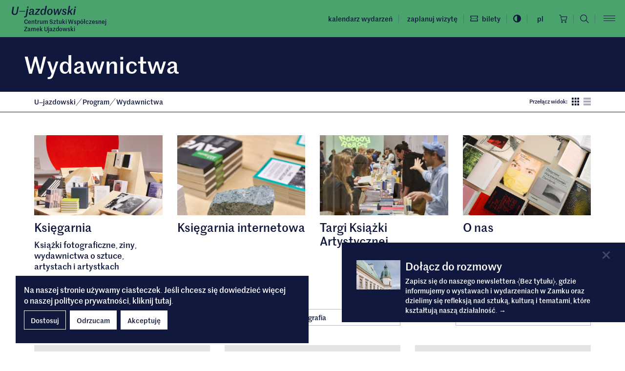

--- FILE ---
content_type: text/html; charset=UTF-8
request_url: https://u-jazdowski.pl/program/wydawnictwa?pcid=443865669&pob=event_start&pod=asc
body_size: 25401
content:
<!DOCTYPE html>
<html xmlns="http://www.w3.org/1999/xhtml" itemscope itemtype="http://schema.org/WebPage" class="type-publishings" lang="pl">
<head>
	<meta name="viewport" content="width=device-width, initial-scale=1.0, maximum-scale=1">
	<meta charset="utf-8" />
	<title>Wydawnictwa – Centrum Sztuki Współczesnej Zamek Ujazdowski</title>
	<link rel="alternate" hreflang="pl" href="https://u-jazdowski.pl/program/wydawnictwa"/>
	<link rel="alternate" hreflang="en" href="https://u-jazdowski.pl/en/programme/publications"/>
	<link rel="alternate" hreflang="ua" href="https://u-jazdowski.pl/ua/--7783/--704245071"/>
  <link rel="canonical" href="/program/wydawnictwa" />	<meta name="google-site-verification" content="yi2jF07HCvcGvMGKavx9GzhvOAEynT0uJv7jgUjTakA" />
 
	<link type="text/plain" rel="author" href="/humans.txt"/>
	<meta name="robots" content="index, follow" />
<link href='/local/assets/style.css?v=2.1.8' rel='stylesheet' type='text/css' title='' />
<script src='/tuki/core/scripts/helpers/rkfuel.jsclass.js?v=2.1.8'></script>
<!-- Start: Google consent -->
<script>
  window.dataLayer = window.dataLayer || [];
  function gtag(){dataLayer.push(arguments);}
  gtag('consent', 'default', {
    'ad_storage':             'denied',
    'ad_user_data':           'denied',
    'ad_personalization':     'denied',
    'analytics_storage':      'denied',
    'functionality_storage':  'denied',
    'personalization_storage':'denied',
    'security_storage':       'denied'
  });
</script>
<!-- End: Google consent --><script async src="https://www.googletagmanager.com/gtag/js?id=G-2V39VCVP0Y"></script>
    <script>
      window.dataLayer = window.dataLayer || [];
      function gtag(){dataLayer.push(arguments);}
      gtag('js', new Date());
      gtag('config', 'G-2V39VCVP0Y');
    </script><!-- Global site tag (gtag.js) - AdWords: 844853868 --> 
	<script async src="https://www.googletagmanager.com/gtag/js?id=AW-844853868"></script> <script> window.dataLayer = window.dataLayer || []; function gtag(){dataLayer.push(arguments);} gtag('js', new Date()); gtag('config', 'AW-844853868'); </script><!-- Facebook Pixel Code -->
  <script type="text/plain" data-tracking-code-group="analytics" >
  !function(f,b,e,v,n,t,s)
  {if(f.fbq)return;n=f.fbq=function(){n.callMethod?
  n.callMethod.apply(n,arguments):n.queue.push(arguments)};
  if(!f._fbq)f._fbq=n;n.push=n;n.loaded=!0;n.version='2.0';
  n.queue=[];t=b.createElement(e);t.async=!0;
  t.src=v;s=b.getElementsByTagName(e)[0];
  s.parentNode.insertBefore(t,s)}(window, document,'script',
  'https://connect.facebook.net/en_US/fbevents.js');
  fbq('init', '1253941525023271');
  fbq('track', 'PageView');
  </script>
  <noscript><img height="1" width="1" style="display:none"
  src="https://www.facebook.com/tr?id=1253941525023271&ev=PageView&noscript=1"
  /></noscript>
  <!-- End Facebook Pixel Code --><script type="text/plain" data-tracking-code-group="analytics" >
  (function(c,u,x,i,o){
    c._cuxSettings=c._cuxSettings||{id:o};
    var e=u.createElement(x),t=u.getElementsByTagName(x)[0];
    e.src=i;e.async=true;t.parentNode.insertBefore(e,t);
    c._cux_q=[];c._cux=c._cux||{send:function(n,p){c._cux_q.push({n:n,p:p,t:new Date()})}};
  })(window, document, 'script', '//dc.cux.io/analyzer.js', '1591339133.0.19773300.1657286817.62c830a13046d');
  </script><link rel="apple-touch-icon" sizes="180x180" href="/local/images/favicons/apple-touch-icon.png?v=2.1.8">
<link rel="icon" type="image/png" sizes="32x32" href="/local/images/favicons/favicon-32x32.png?v=2.1.8">
<link rel="icon" type="image/png" sizes="16x16" href="/local/images/favicons/favicon-16x16.png?v=2.1.8">
<link rel="manifest" href="/local/images/favicons/site.webmanifest?v=2.1.8">	<!-- Schema.org markup for Google+ -->
	<meta itemprop="name" content="Wydawnictwa – Centrum Sztuki Współczesnej Zamek Ujazdowski">
	<meta itemprop="description" content="">
	 <meta itemprop="image" content="https://u-jazdowski.pl/upload/thumb/2023/02/wydawnictwa_-fot_-anna-kwoka_02_auto_640x640.jpg">
	<!-- Twitter Card data -->
	<meta name="twitter:card" content="summary_large_image">
	<meta name="twitter:title" content="Wydawnictwa – Centrum Sztuki Współczesnej Zamek Ujazdowski">
	<meta name="twitter:description" content="">
	<!-- Twitter Summary card images must be at least 120x120px -->
	<meta name="twitter:image" content="https://u-jazdowski.pl/upload/thumb/2023/02/wydawnictwa_-fot_-anna-kwoka_02_auto_640x640.jpg">	<!-- Open Graph data -->
	<meta property="og:title" content="Wydawnictwa – Centrum Sztuki Współczesnej Zamek Ujazdowski" />
	<meta property="og:type" content="article" />
	<meta property="og:url" content="https://u-jazdowski.pl/program/wydawnictwa" />
	<meta property="og:image" content="https://u-jazdowski.pl/upload/thumb/2023/02/wydawnictwa_-fot_-anna-kwoka_02_auto_640x640.jpg" />	<meta property="og:description" content="" /> 
	<meta property="og:site_name" content="– Centrum Sztuki Współczesnej Zamek Ujazdowski" />
  <script src="https://ajax.googleapis.com/ajax/libs/jquery/3.6.0/jquery.min.js"></script>
</head>
<body >
	<div id="stage">
    <a href="#" id="as-focus-1" class="no-as">
  Przejdź do sekcji  <span></span>
</a>    <h1 class="sr-only">
      Wydawnictwa – Centrum Sztuki Współczesnej Zamek Ujazdowski    </h1>
		<div id="main-menu" class="cf" tabindex="-1" aria-hidden="true">
  <div class="main-menu-wrapper bg-secondary fr">
    <button id="main-menu-close" class="btn-close btn btn-link hover-icon-style">
      <span aria-hidden="true">
        <i class="finterp">&times;</i>      </span>
      <span class="sr-only">Zamknij menu główne</span>
    </button>
    <ul class="menu-priority-1 list-unstyled">
              <li class="menu-item visible-xs">
          <a href="/zaplanuj-wizyte">Zaplanuj wizytę</a>
        </li>
        <li class="menu-item menu-level1 menu-item-974787139 "><a href="/wydarzenia" data-id="974787139">Kalendarz wydarzeń</a></li><li class="menu-item menu-level1 menu-item-1501 "><a href="/sklep" data-id="1501">Księgarnia internetowa</a></li><li class="menu-item menu-level1 menu-item-290462469 "><a href="/edukacja" data-id="290462469">Edukacja</a></li><li class="menu-item menu-level2 menu-item-7783 active"><a href="/program" data-id="7783">Program</a><ul class="p_submenu submenu-program"><li class="menu-item menu-level1 menu-item-129281929 "><a href="/program/wystawy" data-id="129281929">Wystawy</a></li><li class="menu-item menu-level1 menu-item-719442790 "><a href="/kino" data-id="719442790">Kino</a></li><li class="menu-item menu-level1 menu-item-101495445 "><a href="/program/wydawnictwa/ksiegarnia" data-id="101495445">Księgarnia&nbsp;</a></li><li class="menu-item menu-level1 menu-item-7795 "><a href="/program/project-room" data-id="7795">Project Room</a></li><li class="menu-item menu-level1 menu-item-820074808 "><a href="/program/dyskusje" data-id="820074808">Dyskusje</a></li><li class="menu-item menu-level1 menu-item-28123060 "><a href="/program/koncerty" data-id="28123060">Program muzyczny</a></li><li class="menu-item menu-level1 menu-item-7793 "><a href="/program/rezydencje" data-id="7793">Rezydencje</a></li><li class="menu-item menu-level1 menu-item-704245071 active"><a href="/program/wydawnictwa" data-id="704245071">Wydawnictwa</a></li><li class="menu-item menu-level1 menu-item-788667949 "><a href="/program/mediateka" data-id="788667949">Mediateka</a></li><li class="menu-item menu-level1 menu-item-752878784 "><a href="/biblioteka" data-id="752878784">Biblioteka</a></li><li class="menu-item menu-level1 menu-item-7796 "><a href="/program/kolekcja" data-id="7796">Kolekcja</a></li><li class="menu-item menu-level1 menu-item-992573490 "><a href="/program/perfo" data-id="992573490">Spektakle</a></li><li class="menu-item menu-level1 menu-item-168012867 "><a href="/program/program-spoleczny" data-id="168012867">Projekty społeczne</a></li></ul></li><li class="menu-item menu-level1 menu-item-561000799 "><a href="/o-nas" data-id="561000799">O nas</a></li>    </ul>
        <ul class="menu-outgoing list-unstyled">
          </ul>
  </div>
</div>
<header>
  <div class="header-affix bg-secondary" data-spy="affix" data-offset-top="1">
    <div class="container-fluid">
      <div class="row">
        <div class="col-lg-3 col-sm-4 col-xs-6">
          <div class="box-header-logo logo-wrapper">
  <a href="/">
    <span class="sr-only">Centrum Sztuki Współczesnej Zamek Ujazdowski</span>
    <svg class="" style="" xmlns="http://www.w3.org/2000/svg" viewBox="0 0 308 56"><path d="m78.841 14.238-5.554 31.635c-1.144 6.643-4.846 8.712-9.148 9.039-1.36.272-3.049.326-5.445.163l.872-4.792c1.143.164 2.178.218 3.103 0 2.56-.217 3.812-1.47 4.411-5.281l5.39-30.764h6.371Zm-67.463-10.4L7.295 26.869c-1.362 7.57.544 11.435 7.024 11.435 5.227 0 7.84-3.157 8.984-9.637l4.465-24.83h5.935l-4.628 26.081c-1.58 8.713-6.425 13.667-15.192 13.667-9.637 0-15.464-5.227-13.45-16.497l4.139-23.25h6.806Zm84.861 9.855c7.46 0 10.998 3.812 9.964 9.964l-2.069 11.653c-.599 3.267-.109 4.192 2.831 4.029h1.09l-.545 3.485c-1.198.326-2.559.599-3.92.599-3.703 0-5.446-1.96-5.772-5.282h-.164c-1.47 2.94-4.192 5.282-8.33 5.282-4.302 0-7.84-2.396-7.84-7.08 0-5.662 5.008-7.948 10.671-9.364l7.405-1.851.272-1.58c.708-3.648-.38-5.771-3.81-5.771-3.214 0-5.882 1.906-5.773 6.425l-5.445-.762c.055-6.698 4.792-9.747 11.435-9.747ZM168.17.243l-7.568 42.58h-5.282l.49-6.48h-.326c-1.906 4.738-5.173 7.08-9.094 7.08-5.662 0-9.528-4.411-9.528-11.761 0-8.985 4.737-17.97 13.721-17.97 4.955 0 7.08 3.105 7.46 6.48h.272L161.8.245h6.37Zm15.547 13.45c8.168 0 11.707 5.5 11.707 12.415 0 8.222-4.79 17.26-14.592 17.26-7.732 0-11.707-5.118-11.707-12.523 0-8.222 4.791-17.152 14.592-17.152Zm68.83 0c6.587 0 9.963 3.703 9.636 8.712l-4.846.708c.218-3.92-1.742-5.663-4.79-5.663-3.159 0-4.357 1.743-4.357 3.703 0 2.123 1.306 2.994 5.064 4.79 4.791 2.288 7.731 3.976 7.731 8.44 0 5.065-3.866 8.985-10.563 8.985-7.732 0-10.999-4.192-11.108-9.256l4.846-1.035c0 4.356 2.614 6.48 5.99 6.48 2.886 0 4.737-1.253 4.737-3.812 0-1.797-1.36-2.994-5.282-4.791-4.356-2.124-7.187-4.138-7.187-8.495 0-4.628 3.485-8.766 10.128-8.766Zm-45.877.545 1.634 21.235h.272l9.04-21.235h6.097l1.47 21.235h.218l9.256-21.235h5.554l-13.068 28.804h-6.207l-1.579-21.998h-.109l-9.583 21.998h-6.316l-2.777-28.804h6.098Zm-70.926 0-.708 4.029-17.37 20.146h14.593l-.762 4.41H109.39l.762-4.03 17.424-20.2h-13.34l.817-4.355h20.691ZM279.2.244l-4.737 26.626 12.904-12.632h6.153l-11.543 10.89 8.276 17.696h-6.86l-6.099-13.286-3.975 3.703-1.688 9.583h-6.37l7.568-42.58h6.371Zm26.11 13.994-5.064 28.586h-6.37l5.063-28.586h6.371ZM98.961 28.503c-1.307.327-4.084 1.144-5.39 1.525-3.43.98-5.609 2.83-5.609 5.772 0 2.613 1.96 3.648 3.866 3.648 2.886 0 5.61-2.505 6.316-6.316Zm52.873-10.617c-5.608 0-8.385 7.623-8.385 14.048 0 5.064 2.015 7.35 5.01 7.35 5.608 0 8.385-8.657 8.385-14.374 0-4.846-2.015-7.024-5.01-7.024Zm31.937-.11c-4.356 0-6.37 3.976-7.296 8.114-.382 1.797-.763 4.574-.763 6.37 0 4.738 1.797 7.025 5.064 7.025 4.302 0 6.316-3.921 7.242-8.168.381-1.797.817-4.52.817-6.371 0-4.682-1.688-6.97-5.064-6.97Zm-119.794 6.48v3.05H35.935v-3.05h28.042ZM80.8 3.73l-1.089 6.207h-6.37l1.088-6.207h6.371Zm226.36 0-1.09 6.207h-6.37l1.088-6.207h6.371Z"/></svg>  </a>
  <a class="logo-sufix fw-medium fs-12" href="/">Centrum Sztuki Współczesnej<br />Zamek Ujazdowski</a></div>        </div>
        <div class="col-lg-9 col-sm-8 col-xs-6">
          <div class="header-right text-lowercase d-flex align-items-center justify-content-end">
  <ul class="menu-top top-menu header-replace-out list-unstyled list-inline hidden-xs mb-0">
      
      <li class="hidden-sm">
      <a href="/wydarzenia">
        Kalendarz wydarzeń      </a>
    </li>
  </ul>    <ul class="top-menu header-replace-out list-unstyled d-flex align-items-center justify-content-end mb-0">
          <li class="hidden-xs">
        <a href="" data-toggle="modal" data-target="#p-modal-7785">Zaplanuj wizytę</a>
      </li>
              <li class="tickets-link-li">
        <a class="tickets-link" href="/bilety">
          <div class="flex-center">
            <svg class="i-16 me-2" style="" xmlns="http://www.w3.org/2000/svg" viewBox="-0.5 -0.001 22 16" overflow="visible" xml:space="preserve"><path d="M21,5.425V0H0v5.425c1.05,0.351,1.75,1.312,1.75,2.45c0,1.138-0.7,2.101-1.75,2.45v5.425h21v-5.425	c-1.05-0.352-1.75-1.312-1.75-2.45C19.25,6.737,19.95,5.775,21,5.425z M19.25,4.375c-1.05,0.787-1.75,2.1-1.75,3.5	c0,1.399,0.7,2.713,1.75,3.5V14H1.75v-2.625c1.05-0.787,1.75-2.101,1.75-3.5c0-1.4-0.7-2.713-1.75-3.5V1.75h17.5V4.375z"/><path d="M10.504,9.11L9.268,7.874l1.236-1.237l1.237,1.237L10.504,9.11z M14.004,9.11l-1.236-1.236l1.236-1.237l1.237,1.237	L14.004,9.11z M7.004,9.11L5.768,7.874l1.236-1.237l1.237,1.237L7.004,9.11z"/></svg>            <span class="hidden-sm hidden-xs">Bilety</span>
          </div>
        </a>
      </li>
        <li class="hidden-xs">
      <a href="" id="contrast">
        <div class="flex-center">
          <svg class="i-16" style="" xmlns="http://www.w3.org/2000/svg" viewBox="-0.233 -0.233 439 439" overflow="visible" xml:space="preserve"><path d="M409.133,109.203c-19.607-33.592-46.205-60.189-79.798-79.796C295.735,9.801,259.058,0,219.273,0	c-39.781,0-76.47,9.801-110.063,29.407c-33.595,19.604-60.192,46.201-79.8,79.796C9.801,142.8,0,179.489,0,219.267	c0,39.78,9.804,76.462,29.407,110.062c19.607,33.592,46.204,60.189,79.799,79.798c33.597,19.605,70.283,29.407,110.063,29.407	c39.78,0,76.47-9.802,110.065-29.407c33.585-19.603,60.183-46.206,79.795-79.798c19.604-33.596,29.403-70.284,29.403-110.062	C438.533,179.485,428.732,142.795,409.133,109.203z M219.27,374.579c-28.171,0-54.152-6.943-77.943-20.844	c-23.789-13.896-42.633-32.743-56.527-56.527c-13.897-23.791-20.843-49.771-20.843-77.945c0-28.171,6.949-54.152,20.843-77.943	c13.891-23.791,32.738-42.637,56.527-56.531c23.791-13.894,49.772-20.841,77.943-20.841V374.579L219.27,374.579z"/></svg>          <span class="sr-only">Przełącz wersję kolorystyczną - wysoki kontrast</span>
        </div>
      </a>
    </li>
  </ul>  
  <div class="menu-language-menu fs-14 dropdown">
  <button class="btn btn-link" type="button" data-toggle="dropdown" aria-expanded="false">
    <span aria-hidden="true" class="flex-center">
      <span class="flex-center">
        pl      </span>
    </span>
    <span class="sr-only">
      Wybrany język pl.
      Kliknij aby rozwinąć menu zmiany języka    </span>
  </button>
  <ul class="dropdown-menu text-center">
        
      <a href="/en/programme/publications" class="dropdown-item">
        <span class="flex-center" aria-hidden="true">
          en        </span>
        <span class="sr-only">
          <span lang="en">Change language to: en</span>
        </span>
      </a>
        
      <a href="/ua/--7783/--704245071" class="dropdown-item">
        <span class="flex-center" aria-hidden="true">
          ua        </span>
        <span class="sr-only">
          <span lang="ua">Зміни мову на: ua</span>
        </span>
      </a>
      </ul>
</div><a href="/sklep" class="ccart-header header-replace-out">
  <div class="flex-center">
    <svg class="i-s" style="" xmlns="http://www.w3.org/2000/svg" viewBox="0 0 20 20"><path d="M486.5,322.5 C487.047,322.5 487.5716,322.7173 487.9584,323.1041 C488.3452,323.4909 488.5625,324.0155 488.5625,324.5625 C488.5625,324.9704 488.4415,325.3692 488.2149,325.7084 C487.9883,326.0475 487.6662,326.3119 487.2893,326.468 C486.9124,326.6241 486.4977,326.665 486.0976,326.5854 C485.6975,326.5058 485.33,326.3094 485.0416,326.0209 C484.7531,325.7325 484.5567,325.365 484.4771,324.9649 C484.3975,324.5648 484.4384,324.1501 484.5945,323.7732 C484.7506,323.3963 485.015,323.0742 485.3541,322.8476 C485.6933,322.621 486.0921,322.5 486.5,322.5 Z M478.25,322.5 C478.65792,322.5 479.05669,322.621 479.39586,322.8476 C479.73504,323.0742 479.9994,323.3963 480.1555,323.7732 C480.3116,324.1501 480.3525,324.5648 480.2729,324.9649 C480.1933,325.365 479.99685,325.7325 479.70841,326.0209 C479.41996,326.3094 479.05246,326.5058 478.65237,326.5854 C478.25229,326.665 477.83759,326.6241 477.46072,326.468 C477.08384,326.3119 476.76172,326.0475 476.53509,325.7084 C476.30846,325.3692 476.1875,324.9704 476.1875,324.5625 C476.1875,324.0155 476.4048,323.4909 476.79159,323.1041 C477.17839,322.7173 477.70299,322.5 478.25,322.5 Z M486.466536,323.875817 L486.3659,323.8882 C486.2325,323.9147 486.11,323.9802 486.0139,324.0764 C485.9177,324.1725 485.8522,324.295 485.8257,324.4284 C485.7992,324.5617 485.8128,324.7 485.8648,324.8256 C485.9169,324.9512 486.005,325.0586 486.118,325.1341 C486.2311,325.2097 486.364,325.25 486.5,325.25 C486.6823,325.25 486.8572,325.1776 486.9861,325.0486 C487.1151,324.9197 487.1875,324.7448 487.1875,324.5625 C487.1875,324.4265 487.1472,324.2936 487.0716,324.1805 C486.9961,324.0675 486.8887,323.9794 486.7631,323.9273 C486.6375,323.8753 486.4992,323.8617 486.3659,323.8882 Z M478.25,323.875 C478.11403,323.875 477.9811,323.9153 477.86805,323.9909 C477.75499,324.0664 477.66687,324.1738 477.61483,324.2994 C477.5628,324.425 477.54918,324.5633 477.57571,324.6966 C477.60224,324.83 477.66772,324.9525 477.76386,325.0486 C477.86001,325.1448 477.98251,325.2103 478.11588,325.2368 C478.24924,325.2633 478.38747,325.2497 478.51309,325.1977 C478.63872,325.1456 478.74609,325.0575 478.82164,324.9445 C478.89718,324.8314 478.9375,324.6985 478.9375,324.5625 C478.9375,324.3802 478.86507,324.2053 478.73614,324.0764 C478.6072,323.9474 478.43234,323.875 478.25,323.875 Z M473.4925,307.374995 C474.02453,307.37307 474.53979,307.56103 474.9456,307.90509 C475.3514,308.24915 475.62113,308.72671 475.70625,309.25189 L475.70625,309.25189 L476.08438,311.50001 L489.9375,311.50001 C490.0435,311.4969 490.1488,311.51836 490.2451,311.56271 C490.3415,311.60705 490.4263,311.67308 490.4928,311.75564 C490.5594,311.83819 490.606,311.93503 490.6289,312.03858 C490.6518,312.14212 490.6505,312.24957 490.625,312.35251 L490.625,312.35251 L488.5625,320.6025 C488.5249,320.7551 488.4361,320.8901 488.311,320.9852 C488.1859,321.0802 488.032,321.1296 487.875,321.125 L487.875,321.125 L476.875,321.125 C476.71416,321.1283 476.55728,321.075 476.43166,320.9745 C476.30604,320.874 476.21964,320.7326 476.1875,320.575 L476.1875,320.575 L474.8125,312.32501 L474.8125,312.28376 L474.35187,309.47189 C474.31761,309.26915 474.21234,309.08521 474.0549,308.95296 C473.89746,308.82071 473.69811,308.74877 473.4925,308.75001 L473.4925,308.75001 L472.0625,308.75001 C471.88016,308.75001 471.7053,308.67758 471.57636,308.54865 C471.44743,308.41972 471.375,308.24485 471.375,308.06251 C471.375,307.88018 471.44743,307.70531 471.57636,307.57638 C471.7053,307.44745 471.88016,307.374995 472.0625,307.374995 L472.0625,307.374995 Z M489.0575,312.87501 L476.31125,312.87501 L477.45938,319.75 L487.3387,319.75 L489.0575,312.87501 Z" transform="translate(-471 -307)"/></svg>    <span class="sr-only">Koszyk</span>
      </div>
</a>

<div class="header-search-form-wrapper hidden-xs">
  <form action="/" method="get" class="header-search-form" autocomplete="on">
    <legend class="sr-only">Formularz wyszukiwania</legend>
    <label for="global-search-input" class="sr-only">
      Wprowadź szukaną frazę    </label>
    <input id="global-search-input" type="text" name="s" class="search-input" autocomplete="off" />
  </form>
</div>
<a href="" class="search-expand hover-icon-style hidden-xs">  
  <span class="sr-only" data-label-expand="Otwórz formularz wyszukiwania" data-label-submit="Szukaj">Otwórz formularz wyszukiwania</span>
  <svg class="" style="" viewBox="0 0 60 60" xmlns="http://www.w3.org/2000/svg"><path d="M42.168,39.149 C45.536,35.104 47.609,29.87 47.609,24.217 C47.611,11.31 37.138,0.839 24.23,0.839 C11.374,0.839 0.852,11.36 0.852,24.217 C0.852,37.125 11.373,47.597 24.23,47.597 C29.933,47.597 35.117,45.575 39.162,42.155 L56.936,59.929 L59.702,56.683 L42.168,39.149 Z M24.231,43.347 C13.66,43.347 5.103,34.742 5.103,24.218 C5.103,13.694 13.708,5.089 24.231,5.089 C34.806,5.089 43.361,13.694 43.361,24.218 C43.361,34.792 34.806,43.347 24.231,43.347 Z"/></svg></a>
<a href="" class="search-collapse hover-icon-style hidden-xs">
  <span class="finterp" aria-hidden="true">&times;</span>
  <span class="sr-only">Zamknij formularz wyszukiwania</span>
</a>
<a href="/?s=" class="header-search-mobile visible-xs fl">
  <span class="sr-only" data-label-expand="Otwórz formularz wyszukiwania" data-label-submit="Szukaj">Otwórz formularz wyszukiwania</span>
  <svg class="" style="" viewBox="0 0 60 60" xmlns="http://www.w3.org/2000/svg"><path d="M42.168,39.149 C45.536,35.104 47.609,29.87 47.609,24.217 C47.611,11.31 37.138,0.839 24.23,0.839 C11.374,0.839 0.852,11.36 0.852,24.217 C0.852,37.125 11.373,47.597 24.23,47.597 C29.933,47.597 35.117,45.575 39.162,42.155 L56.936,59.929 L59.702,56.683 L42.168,39.149 Z M24.231,43.347 C13.66,43.347 5.103,34.742 5.103,24.218 C5.103,13.694 13.708,5.089 24.231,5.089 C34.806,5.089 43.361,13.694 43.361,24.218 C43.361,34.792 34.806,43.347 24.231,43.347 Z"/></svg></a>  <button id="main-menu-toggle" class="menu-toggle hover-icon-style hamburger btn btn-link container-negative-right container-padding-right">
    <span>
      <span></span>
      <span></span>
      <span></span>
    </span>
    <span class="sr-only">Otwórz menu główne</span>
  </button>            
</div>
        </div>
      </div>
    </div>
  </div>
</header>
		<div class="content-pusher">
			<div class="content-wrapper">				
				<main class="main-content">
					<div class="item-full">
  <div class="item-header publishings-header bg-brand-primary pb-20">
  <div class="container-fluid">
    <div class="header-indent">
      <h2 class="attr-value-title fs-48 mt-30 mb-10 max-w">Wydawnictwa</h2>      <div class="fs-48 pl-1">
              </div>
    </div>    
  </div>
</div><div class="item-breadcrumbs">
  <div class="container">
    <div class="breadcrumbs-wrapper pt-10 pb-10 fs-13">
      <div class="row">
        <div class="col-sm-9">
          <a href="/">U<i class="finterp">–</i>jazdowski</a><span> <i class="finterp">/</i> </span>
                                  <a href="/program">
                Program              </a> <span> <i class="finterp">/</i> </span>
                                <span class="active">
            Wydawnictwa          </span>
        </div>
        <div class="col-sm-3">
          <div class="catalogue-breadcrumbs-right catalogue-view-sitch-wrapper text-right">
  <div class="catalogue-view-switch d-flex justify-content-end font-xs">
  <span>Przełącz widok: </span>
      <a href="/program/wydawnictwa?clv=box" class="toggle-view active" title="Przełącz na widok kafelkowy">
      <svg class="" style="" viewBox="0 0 40 40" xmlns="http://www.w3.org/2000/svg"><path d="M0 0h10v10H0V0zm15 0h10v10H15V0zm15 0h10v10H30V0zM0 15h10v10H0V15zm15 0h10v10H15V15zm15 0h10v10H30V15zM0 30h10v10H0V30zm15 0h10v10H15V30zm15 0h10v10H30V30z" fill-rule="evenodd"/></svg>    </a>
      <a href="/program/wydawnictwa?clv=list_row" class="toggle-view " title="Przełącz na widok listy">
      <svg class="" style="" viewBox="0 0 40 40" xmlns="http://www.w3.org/2000/svg"><path d="M0 0h40v10H0V0zm0 15h40v10H0V15zm0 15h40v10H0V30z" fill-rule="evenodd"/></svg>    </a>
  </div></div>        </div>
      </div>    </div>
  </div>
</div><div class="publishings-main catalogue-main">
  <div class="container">
    <div class="publishings-main-header pt-30">
    <div class="publishing-events">
  <div class="promoted-items d-md-flex justify-content-between pb-40 row">
    <div class="event-box-sm item-box publishingart-box masonry-item has-image">
  <a href="/program/wydawnictwa/ksiegarnia" class="d-block h-img-scale">
    <div class="img-wrapper r-image-8-5 mb-10">
      <div class="item-image-thumb item-image-md">
  <picture>
  <source media="(min-width: 1200px)" srcset="/upload/thumb/2025/12/ksie-garnia-w-centrum-sztuki-wspo-lczesnej-zamek-ujazdowski-fot_-kuba-rodziewicz_3749_auto_1400x900.jpg"  data-min-width="1200" />
  <source media="(min-width: 992px)" srcset="/upload/thumb/2025/12/ksie-garnia-w-centrum-sztuki-wspo-lczesnej-zamek-ujazdowski-fot_-kuba-rodziewicz_3749_auto_1200x800.jpg"  data-min-width="992" />
  <source media="(min-width: 768px)" srcset="/upload/thumb/2025/12/ksie-garnia-w-centrum-sztuki-wspo-lczesnej-zamek-ujazdowski-fot_-kuba-rodziewicz_3749_auto_1000x700.jpg"  data-min-width="768" />
  <source media="(min-width: 576px)" srcset="/upload/thumb/2025/12/ksie-garnia-w-centrum-sztuki-wspo-lczesnej-zamek-ujazdowski-fot_-kuba-rodziewicz_3749_auto_800x800.jpg"  data-min-width="576" />
  <img src="/upload/thumb/2025/12/ksie-garnia-w-centrum-sztuki-wspo-lczesnej-zamek-ujazdowski-fot_-kuba-rodziewicz_3749_auto_600x900.jpg" srcset="/upload/thumb/2025/12/ksie-garnia-w-centrum-sztuki-wspo-lczesnej-zamek-ujazdowski-fot_-kuba-rodziewicz_3749_auto_600x900.jpg" alt="" title="" style="" />
</picture></div>    </div>
    <div class="box-transform ">
      <div class="title fs-24 mb-10 max-w">
        Księgarnia&nbsp;      </div>
              <div class="body max-w">
          Książki fotograficzne<em><i class="finterp">,</i></em>&nbsp;ziny<em><i class="finterp">,</i></em> wydawnictwa o&nbsp;sztuce<i class="finterp">,</i> artystach i&nbsp;artystkach        </div>
          </div>
  </a>
</div><div class="event-box-sm item-box publishingart-box masonry-item has-image">
  <a href="/program/wydawnictwa/ksiegarnia-internetowa" class="d-block h-img-scale">
    <div class="img-wrapper r-image-8-5 mb-10">
      <div class="item-image-thumb item-image-md">
  <picture>
  <source media="(min-width: 1200px)" srcset="/upload/thumb/2025/12/nobody_reads_this_00060_auto_1400x900.jpg"  data-min-width="1200" />
  <source media="(min-width: 992px)" srcset="/upload/thumb/2025/12/nobody_reads_this_00060_auto_1200x800.jpg"  data-min-width="992" />
  <source media="(min-width: 768px)" srcset="/upload/thumb/2025/12/nobody_reads_this_00060_auto_1000x700.jpg"  data-min-width="768" />
  <source media="(min-width: 576px)" srcset="/upload/thumb/2025/12/nobody_reads_this_00060_auto_800x800.jpg"  data-min-width="576" />
  <img src="/upload/thumb/2025/12/nobody_reads_this_00060_auto_600x900.jpg" srcset="/upload/thumb/2025/12/nobody_reads_this_00060_auto_600x900.jpg" alt="" title="" style="object-position: 21.8491260349586% 20.668506593069612%; " />
</picture></div>    </div>
    <div class="box-transform ">
      <div class="title fs-24 mb-10 max-w">
        Księgarnia internetowa      </div>
          </div>
  </a>
</div><div class="event-box-sm item-box publishingart-box masonry-item has-image">
  <a href="/program/wydawnictwa/targi-ksiazki-artystycznej" class="d-block h-img-scale">
    <div class="img-wrapper r-image-8-5 mb-10">
      <div class="item-image-thumb item-image-md">
  <picture>
  <source media="(min-width: 1200px)" srcset="/upload/thumb/2025/12/nobody_reads_this_00125_auto_1400x900.jpg"  data-min-width="1200" />
  <source media="(min-width: 992px)" srcset="/upload/thumb/2025/12/nobody_reads_this_00125_auto_1200x800.jpg"  data-min-width="992" />
  <source media="(min-width: 768px)" srcset="/upload/thumb/2025/12/nobody_reads_this_00125_auto_1000x700.jpg"  data-min-width="768" />
  <source media="(min-width: 576px)" srcset="/upload/thumb/2025/12/nobody_reads_this_00125_auto_800x800.jpg"  data-min-width="576" />
  <img src="/upload/thumb/2025/12/nobody_reads_this_00125_auto_600x900.jpg" srcset="/upload/thumb/2025/12/nobody_reads_this_00125_auto_600x900.jpg" alt="" title="" style="" />
</picture></div>    </div>
    <div class="box-transform ">
      <div class="title fs-24 mb-10 max-w">
        Targi Książki Artystycznej      </div>
          </div>
  </a>
</div><div class="event-box-sm item-box publishingart-box masonry-item has-image">
  <a href="/program/wydawnictwa/katalog-wydawniczy" class="d-block h-img-scale">
    <div class="img-wrapper r-image-8-5 mb-10">
      <div class="item-image-thumb item-image-md">
  <picture>
  <source media="(min-width: 1200px)" srcset="/upload/thumb/2023/02/wydawnictwa_-fot_-anna-kwoka_02_auto_1400x900.jpg"  data-min-width="1200" />
  <source media="(min-width: 992px)" srcset="/upload/thumb/2023/02/wydawnictwa_-fot_-anna-kwoka_02_auto_1200x800.jpg"  data-min-width="992" />
  <source media="(min-width: 768px)" srcset="/upload/thumb/2023/02/wydawnictwa_-fot_-anna-kwoka_02_auto_1000x700.jpg"  data-min-width="768" />
  <source media="(min-width: 576px)" srcset="/upload/thumb/2023/02/wydawnictwa_-fot_-anna-kwoka_02_auto_800x800.jpg"  data-min-width="576" />
  <img src="/upload/thumb/2023/02/wydawnictwa_-fot_-anna-kwoka_02_auto_600x900.jpg" srcset="/upload/thumb/2023/02/wydawnictwa_-fot_-anna-kwoka_02_auto_600x900.jpg" alt="" title="" style="" />
</picture></div>    </div>
    <div class="box-transform ">
      <div class="title fs-24 mb-10 max-w">
        O nas      </div>
          </div>
  </a>
</div>  </div>
</div>  <div class="publishings-tools" id="publTools">
  <div class="row">
    <div class="col-md-4 mb-10">
      <form class="publishings-search" action="/program/wydawnictwa" method="get" autocomplete="on">
  <fieldset>
    <legend class="sr-only">Formularz przeszukiwania wydawnictw</legend>
    <div class="form-group d-flex align-items-stretch">
      <label for="myInpt" class="sr-only">Wyszukiwana fraza</label>
      <input id="myInpt" type="text" name="ps" class="form-control" autocomplete="off" aria-label="Wyszukiwana fraza" placeholder="Wpisz wyszukiwaną frazę" value="" />
            <input class="d-none" type="text" name="pob" value="event_start" />
      <input class="d-none" type="text" name="pod" value="asc" />
      <a href="/program/wydawnictwa?pob=event_start&pod=asc" class="search-submit btn d-none">
        <svg class="" style="" viewBox="0 0 19 18" xmlns="http://www.w3.org/2000/svg"><path transform="rotate(45 1019.786 -1139.474)" d="M1119.2 398 1119.2 388.628 1128 388.628 1128 385.372 1119.2 385.372 1119.2 376 1115.8 376 1115.8 385.372 1107 385.372 1107 388.628 1115.8 388.628 1115.8 398z"/></svg>        <span class="sr-only">Wyczyść wyszukiwanie</span>
      </a>
      <button type="submit" class="search-submit btn ">
        <svg class="" style="" viewBox="0 0 60 60" xmlns="http://www.w3.org/2000/svg"><path d="M42.168,39.149 C45.536,35.104 47.609,29.87 47.609,24.217 C47.611,11.31 37.138,0.839 24.23,0.839 C11.374,0.839 0.852,11.36 0.852,24.217 C0.852,37.125 11.373,47.597 24.23,47.597 C29.933,47.597 35.117,45.575 39.162,42.155 L56.936,59.929 L59.702,56.683 L42.168,39.149 Z M24.231,43.347 C13.66,43.347 5.103,34.742 5.103,24.218 C5.103,13.694 13.708,5.089 24.231,5.089 C34.806,5.089 43.361,13.694 43.361,24.218 C43.361,34.792 34.806,43.347 24.231,43.347 Z"/></svg>        <span class="sr-only">search</span>
      </button>
    </div>
  </fieldset>
</form>    </div>
    <div class="col-md-8">
      <div class="row">
        <div class="col-sm-6 mb-10">
          <div class="publishings-filter d-flex align-items-center justify-content-end font-sm">
  <div id="taxonDropdownLabel" class="taxon-label me-2">
    Wybierz kategorię:
  </div>
  <div class="dropdown w-100">
    <button class="btn dropdown-toggle w-100 text-right" data-toggle="dropdown" aria-haspopup="true" aria-expanded="false">
      monografia      <span class="caret"></span>
    </button>
    <ul class="dropdown-menu dropdown-menu-right" aria-labelledby="taxonDropdownLabel">
              <li>
          <a href="/program/wydawnictwa?pob=event_start&pod=asc&pcid=pcall" class="dropdown-item ">
            wszystkie          </a>
        </li>
              <li>
          <a href="/program/wydawnictwa?pob=event_start&pod=asc&pcid=36677609" class="dropdown-item ">
            zapowiedź          </a>
        </li>
              <li>
          <a href="/program/wydawnictwa?pob=event_start&pod=asc&pcid=897557925" class="dropdown-item ">
            nowości          </a>
        </li>
              <li>
          <a href="/program/wydawnictwa?pob=event_start&pod=asc&pcid=408081967" class="dropdown-item ">
            nagrodzone książki          </a>
        </li>
              <li>
          <a href="/program/wydawnictwa?pob=event_start&pod=asc&pcid=978385818" class="dropdown-item ">
            sztuki wizualne          </a>
        </li>
              <li>
          <a href="/program/wydawnictwa?pob=event_start&pod=asc&pcid=628089783" class="dropdown-item ">
            performans          </a>
        </li>
              <li>
          <a href="/program/wydawnictwa?pob=event_start&pod=asc&pcid=651911493" class="dropdown-item ">
            film          </a>
        </li>
              <li>
          <a href="/program/wydawnictwa?pob=event_start&pod=asc&pcid=139473091" class="dropdown-item ">
            fotografia          </a>
        </li>
              <li>
          <a href="/program/wydawnictwa?pob=event_start&pod=asc&pcid=446538860" class="dropdown-item ">
            architektura          </a>
        </li>
              <li>
          <a href="/program/wydawnictwa?pob=event_start&pod=asc&pcid=173503532" class="dropdown-item ">
            projektowanie          </a>
        </li>
              <li>
          <a href="/program/wydawnictwa?pob=event_start&pod=asc&pcid=535808750" class="dropdown-item ">
            taniec          </a>
        </li>
              <li>
          <a href="/program/wydawnictwa?pob=event_start&pod=asc&pcid=27306940" class="dropdown-item ">
            rzeźba          </a>
        </li>
              <li>
          <a href="/program/wydawnictwa?pob=event_start&pod=asc&pcid=639745427" class="dropdown-item ">
            muzyka          </a>
        </li>
              <li>
          <a href="/program/wydawnictwa?pob=event_start&pod=asc&pcid=196666818" class="dropdown-item ">
            krytyka sztuki          </a>
        </li>
              <li>
          <a href="/program/wydawnictwa?pob=event_start&pod=asc&pcid=596052177" class="dropdown-item ">
            teoria sztuki          </a>
        </li>
              <li>
          <a href="/program/wydawnictwa?pob=event_start&pod=asc&pcid=292512772" class="dropdown-item ">
            rezydencje artystyczne          </a>
        </li>
              <li>
          <a href="/program/wydawnictwa?pob=event_start&pod=asc&pcid=381216826" class="dropdown-item ">
            katalog wystawy          </a>
        </li>
              <li>
          <a href="/program/wydawnictwa?pob=event_start&pod=asc&pcid=443865669" class="dropdown-item active">
            monografia          </a>
        </li>
              <li>
          <a href="/program/wydawnictwa?pob=event_start&pod=asc&pcid=351571459" class="dropdown-item ">
            rozmowy z&nbsp;twórcami          </a>
        </li>
              <li>
          <a href="/program/wydawnictwa?pob=event_start&pod=asc&pcid=291832111" class="dropdown-item ">
            magazyn          </a>
        </li>
              <li>
          <a href="/program/wydawnictwa?pob=event_start&pod=asc&pcid=551921398" class="dropdown-item ">
            publikacja online          </a>
        </li>
              <li>
          <a href="/program/wydawnictwa?pob=event_start&pod=asc&pcid=251613139" class="dropdown-item ">
            książka dla dzieci          </a>
        </li>
              <li>
          <a href="/program/wydawnictwa?pob=event_start&pod=asc&pcid=131302208" class="dropdown-item ">
            książka artystyczna          </a>
        </li>
              <li>
          <a href="/program/wydawnictwa?pob=event_start&pod=asc&pcid=914304320" class="dropdown-item ">
            powieść artystyczna          </a>
        </li>
              <li>
          <a href="/program/wydawnictwa?pob=event_start&pod=asc&pcid=41235353" class="dropdown-item ">
            kalendarz          </a>
        </li>
              <li>
          <a href="/program/wydawnictwa?pob=event_start&pod=asc&pcid=252670914" class="dropdown-item ">
            płyta DVD          </a>
        </li>
              <li>
          <a href="/program/wydawnictwa?pob=event_start&pod=asc&pcid=714313058" class="dropdown-item ">
            płyta winylowa          </a>
        </li>
              <li>
          <a href="/program/wydawnictwa?pob=event_start&pod=asc&pcid=979067109" class="dropdown-item ">
            pomysł na&nbsp;prezent          </a>
        </li>
          </ul>
  </div>
</div>        </div>
        <div class="col-sm-6 mb-10">
          <div class="publishings-sort d-flex align-items-center justify-content-end font-sm">
  <div id="sortDropdownLabel" class="taxon-label me-2">
    Sortowanie:
  </div>
  <div class="dropdown w-100">
    <button class="btn dropdown-toggle w-100 text-right" data-toggle="dropdown" aria-haspopup="true" aria-expanded="false">
      data publikacji rosnąco      <span class="caret"></span>
    </button>
    <ul class="dropdown-menu dropdown-menu-right" aria-labelledby="sortDropdownLabel">
              <li>
          <a href="/program/wydawnictwa?pcid=443865669&pob=event_start&pod=desc" class="dropdown-item ">
            data publikacji malejąco          </a>
        </li>
              <li>
          <a href="/program/wydawnictwa?pcid=443865669&pob=event_start&pod=asc" class="dropdown-item active">
            data publikacji rosnąco          </a>
        </li>
              <li>
          <a href="/program/wydawnictwa?pcid=443865669&pob=title&pod=asc" class="dropdown-item ">
            tytuł a<i class="finterp">—</i>z          </a>
        </li>
              <li>
          <a href="/program/wydawnictwa?pcid=443865669&pob=title&pod=desc" class="dropdown-item ">
            tytuł z<i class="finterp">—</i>a          </a>
        </li>
          </ul>
  </div>
</div>        </div>
      </div>    </div>
  </div></div></div>    <div class="sep pt-0 pb-0">
              <div id="catalogue-items" class="ajax-swap as-animate">
          <div class="list-wrapper masonry-loader pb-40 row" data-infinity-scroll="true" data-url="/program/wydawnictwa/children.ajax?pcid=443865669&pob=event_start&pod=asc" data-limit="16" data-start="16" data-child-selector=".item-box" data-filter-year="false" data-time="1769286587">
            <div class="item-box cproductpubl-box masonry-item has-image">
  <a href="/sklep/magdalena-abakanowicz" class="d-block h-img-scale">
    <div class="img-wrapper r-image-8-5 mb-10">
      <div class="cproduct-image-thumb item-image-thumb item-image-md">
  <picture>
  <source media="(min-width: 1200px)" srcset="/upload/thumb/2019/08/mniejszaabakanowicz_auto_1400x900.jpg"  data-min-width="1200" />
  <source media="(min-width: 992px)" srcset="/upload/thumb/2019/08/mniejszaabakanowicz_auto_1200x800.jpg"  data-min-width="992" />
  <source media="(min-width: 768px)" srcset="/upload/thumb/2019/08/mniejszaabakanowicz_auto_1000x700.jpg"  data-min-width="768" />
  <source media="(min-width: 576px)" srcset="/upload/thumb/2019/08/mniejszaabakanowicz_auto_800x800.jpg"  data-min-width="576" />
  <img src="/upload/thumb/2019/08/mniejszaabakanowicz_auto_600x900.jpg" srcset="/upload/thumb/2019/08/mniejszaabakanowicz_auto_600x900.jpg" alt="" title="" style="" />
</picture>  </div>    </div>
    <div class="item-box-meta-top category fs-16 mb--3">
  monografia</div>          <div class="fs-16 pl-1">
          <div class="title fs-30 mb-10 max-w">
        Magdalena Abakanowicz      </div>
              <div class="fs-30 pl-1">
              <div class="cproduct-box-meta-bottom">
    <div class="cproduct-price-boxed fs-15">
    <div class="cproduct-price">
  <span>30&nbsp;zł</span></div>  </div>
</div>              </div>
                </div>
      </a>
</div><div class="item-box cproductpubl-box masonry-item has-image">
  <a href="/sklep/wlodzimierz-borowski" class="d-block h-img-scale">
    <div class="img-wrapper r-image-8-5 mb-10">
      <div class="cproduct-image-thumb item-image-thumb item-image-md">
  <picture>
  <source media="(min-width: 1200px)" srcset="/upload/thumb/2019/08/wlodzimierz-borowski_auto_1400x900.jpg"  data-min-width="1200" />
  <source media="(min-width: 992px)" srcset="/upload/thumb/2019/08/wlodzimierz-borowski_auto_1200x800.jpg"  data-min-width="992" />
  <source media="(min-width: 768px)" srcset="/upload/thumb/2019/08/wlodzimierz-borowski_auto_1000x700.jpg"  data-min-width="768" />
  <source media="(min-width: 576px)" srcset="/upload/thumb/2019/08/wlodzimierz-borowski_auto_800x800.jpg"  data-min-width="576" />
  <img src="/upload/thumb/2019/08/wlodzimierz-borowski_auto_600x900.jpg" srcset="/upload/thumb/2019/08/wlodzimierz-borowski_auto_600x900.jpg" alt="" title="" style="" />
</picture>  </div>    </div>
    <div class="item-box-meta-top category fs-16 mb--3">
  monografia</div>          <div class="fs-16 pl-1">
          <div class="title fs-30 mb-10 max-w">
        <p>Włodzimierz Borowski<br /> <em>Traces 1956<i class="finterp">–</i>1992</em></p>       </div>
              <div class="fs-30 pl-1">
              <div class="cproduct-box-meta-bottom">
      <div class="fs-20 max-w">
      <p>Edited by Jarosław Kozłowski</p>     </div>
    <div class="cproduct-price-boxed fs-15">
    <div class="cproduct-price">
  <span>10&nbsp;zł</span></div>  </div>
</div>              </div>
                </div>
      </a>
</div><div class="item-box cproductpubl-box masonry-item has-image">
  <a href="/sklep/krzysztof-m-bednarski-pasaz-buty-wloskie" class="d-block h-img-scale">
    <div class="img-wrapper r-image-8-5 mb-10">
      <div class="cproduct-image-thumb item-image-thumb item-image-md">
  <picture>
  <source media="(min-width: 1200px)" srcset="/upload/thumb/2023/04/pasaz-buty-wloskie_auto_1400x900.jpg"  data-min-width="1200" />
  <source media="(min-width: 992px)" srcset="/upload/thumb/2023/04/pasaz-buty-wloskie_auto_1200x800.jpg"  data-min-width="992" />
  <source media="(min-width: 768px)" srcset="/upload/thumb/2023/04/pasaz-buty-wloskie_auto_1000x700.jpg"  data-min-width="768" />
  <source media="(min-width: 576px)" srcset="/upload/thumb/2023/04/pasaz-buty-wloskie_auto_800x800.jpg"  data-min-width="576" />
  <img src="/upload/thumb/2023/04/pasaz-buty-wloskie_auto_600x900.jpg" srcset="/upload/thumb/2023/04/pasaz-buty-wloskie_auto_600x900.jpg" alt="" title="" style="" />
</picture>  </div>    </div>
    <div class="item-box-meta-top category fs-16 mb--3">
  katalog wystawy</div>          <div class="fs-16 pl-1">
          <div class="title fs-30 mb-10 max-w">
        <p>Krzysztof M<i class="finterp">.</i> Bednarski<br /> <em>Pasaż Buty włoskie<br /> Prace z&nbsp;lat 1976<i class="finterp">–</i>1999</em></p>       </div>
              <div class="fs-30 pl-1">
              <div class="cproduct-box-meta-bottom">
      <div class="fs-20 max-w">
      <p>Redakcja<i class="finterp">:</i> Maryla Sitkowska</p>     </div>
    <div class="cproduct-price-boxed fs-15">
    <div class="cproduct-price">
  <span>15&nbsp;zł</span></div>  </div>
</div>              </div>
                </div>
      </a>
</div><div class="item-box cproductpubl-box masonry-item has-image">
  <a href="/sklep/refleksja-konceptualna-w-sztuce-polskiej" class="d-block h-img-scale">
    <div class="img-wrapper r-image-8-5 mb-10">
      <div class="cproduct-image-thumb item-image-thumb item-image-md">
  <picture>
  <source media="(min-width: 1200px)" srcset="/upload/thumb/2024/03/dsc02948-kopia_auto_1400x900.jpg"  data-min-width="1200" />
  <source media="(min-width: 992px)" srcset="/upload/thumb/2024/03/dsc02948-kopia_auto_1200x800.jpg"  data-min-width="992" />
  <source media="(min-width: 768px)" srcset="/upload/thumb/2024/03/dsc02948-kopia_auto_1000x700.jpg"  data-min-width="768" />
  <source media="(min-width: 576px)" srcset="/upload/thumb/2024/03/dsc02948-kopia_auto_800x800.jpg"  data-min-width="576" />
  <img src="/upload/thumb/2024/03/dsc02948-kopia_auto_600x900.jpg" srcset="/upload/thumb/2024/03/dsc02948-kopia_auto_600x900.jpg" alt="" title="" style="" />
</picture>  </div>    </div>
    <div class="item-box-meta-top category fs-16 mb--3">
  monografia</div>          <div class="fs-16 pl-1">
          <div class="title fs-30 mb-10 max-w">
        <p><em>Refleksja konceptualna w&nbsp;sztuce polskiej<i class="finterp">.</i>&nbsp;Bieżące praktyki<i class="finterp">,</i> ruchome horyzonty</em></p>       </div>
              <div class="fs-30 pl-1">
              <div class="cproduct-box-meta-bottom">
      <div class="fs-20 max-w">
      <p>Redakcja<i class="finterp">:</i> Grzegorz Borkowski</p>     </div>
    <div class="cproduct-price-boxed fs-15">
    <div class="cproduct-price">
  <span>20&nbsp;zł</span></div>  </div>
</div>              </div>
                </div>
      </a>
</div><div class="item-box cproductpubl-box masonry-item has-image">
  <a href="/sklep/jan-lenica" class="d-block h-img-scale">
    <div class="img-wrapper r-image-8-5 mb-10">
      <div class="cproduct-image-thumb item-image-thumb item-image-md">
  <picture>
  <source media="(min-width: 1200px)" srcset="/upload/thumb/2024/04/jan_lenica_auto_1400x900.jpg"  data-min-width="1200" />
  <source media="(min-width: 992px)" srcset="/upload/thumb/2024/04/jan_lenica_auto_1200x800.jpg"  data-min-width="992" />
  <source media="(min-width: 768px)" srcset="/upload/thumb/2024/04/jan_lenica_auto_1000x700.jpg"  data-min-width="768" />
  <source media="(min-width: 576px)" srcset="/upload/thumb/2024/04/jan_lenica_auto_800x800.jpg"  data-min-width="576" />
  <img src="/upload/thumb/2024/04/jan_lenica_auto_600x900.jpg" srcset="/upload/thumb/2024/04/jan_lenica_auto_600x900.jpg" alt="" title="" style="" />
</picture>  </div>    </div>
    <div class="item-box-meta-top category fs-16 mb--3">
  katalog wystawy</div>          <div class="fs-16 pl-1">
          <div class="title fs-30 mb-10 max-w">
        Jan Lenica      </div>
              <div class="fs-30 pl-1">
              <div class="cproduct-box-meta-bottom">
      <div class="fs-20 max-w">
      <p>Redakcja<i class="finterp">:</i> Urszula Śniegowska</p>     </div>
    <div class="cproduct-price-boxed fs-15">
    <div class="cproduct-price">
  <span>50&nbsp;zł</span></div>  </div>
</div>              </div>
                </div>
      </a>
</div><div class="item-box cproductpubl-box masonry-item has-image">
  <a href="/sklep/izabella-gustowska" class="d-block h-img-scale">
    <div class="img-wrapper r-image-8-5 mb-10">
      <div class="cproduct-image-thumb item-image-thumb item-image-md">
  <picture>
  <source media="(min-width: 1200px)" srcset="/upload/thumb/2023/04/izabela-gustowska_auto_1400x900.jpg"  data-min-width="1200" />
  <source media="(min-width: 992px)" srcset="/upload/thumb/2023/04/izabela-gustowska_auto_1200x800.jpg"  data-min-width="992" />
  <source media="(min-width: 768px)" srcset="/upload/thumb/2023/04/izabela-gustowska_auto_1000x700.jpg"  data-min-width="768" />
  <source media="(min-width: 576px)" srcset="/upload/thumb/2023/04/izabela-gustowska_auto_800x800.jpg"  data-min-width="576" />
  <img src="/upload/thumb/2023/04/izabela-gustowska_auto_600x900.jpg" srcset="/upload/thumb/2023/04/izabela-gustowska_auto_600x900.jpg" alt="" title="" style="" />
</picture>  </div>    </div>
    <div class="item-box-meta-top category fs-16 mb--3">
  katalog wystawy</div>          <div class="fs-16 pl-1">
          <div class="title fs-30 mb-10 max-w">
        <p>Izabella Gustowska<br /> <em>Namiętności i&nbsp;inne przypadki</em></p>       </div>
              <div class="fs-30 pl-1">
              <div class="cproduct-box-meta-bottom">
      <div class="fs-20 max-w">
      <p>Redakcja<i class="finterp">:</i> Ryszard W<i class="finterp">.</i> Kluszczyński</p>     </div>
    <div class="cproduct-price-boxed fs-15">
    <div class="cproduct-price">
  <span>10&nbsp;zł</span></div>  </div>
</div>              </div>
                </div>
      </a>
</div><div class="item-box cproductpubl-box masonry-item has-image">
  <a href="/sklep/elzbieta-emil-cieslar" class="d-block h-img-scale">
    <div class="img-wrapper r-image-8-5 mb-10">
      <div class="cproduct-image-thumb item-image-thumb item-image-md">
  <picture>
  <source media="(min-width: 1200px)" srcset="/upload/thumb/2023/02/cieslarowie_2_auto_1400x900.png"  data-min-width="1200" />
  <source media="(min-width: 992px)" srcset="/upload/thumb/2023/02/cieslarowie_2_auto_1200x800.png"  data-min-width="992" />
  <source media="(min-width: 768px)" srcset="/upload/thumb/2023/02/cieslarowie_2_auto_1000x700.png"  data-min-width="768" />
  <source media="(min-width: 576px)" srcset="/upload/thumb/2023/02/cieslarowie_2_auto_800x800.png"  data-min-width="576" />
  <img src="/upload/thumb/2023/02/cieslarowie_2_auto_600x900.png" srcset="/upload/thumb/2023/02/cieslarowie_2_auto_600x900.png" alt="" title="" style="" />
</picture>  </div>    </div>
    <div class="item-box-meta-top category fs-16 mb--3">
  monografia</div>          <div class="fs-16 pl-1">
          <div class="title fs-30 mb-10 max-w">
        <p>Elżbieta i&nbsp;Emil Cieślar</p>       </div>
              <div class="fs-30 pl-1">
              <div class="cproduct-box-meta-bottom">
    <div class="cproduct-price-boxed fs-15">
    <div class="cproduct-price">
  <span>25&nbsp;zł</span></div>  </div>
</div>              </div>
                </div>
      </a>
</div><div class="item-box publishing-box masonry-item has-image">
  <a href="/program/wydawnictwa/stanislaw-ignacy-witkiewicz-marginalia-filozoficzne" class="d-block h-img-scale">
    <div class="img-wrapper r-image-8-5 mb-10">
      <div class="item-image-thumb item-image-md">
  <picture>
  <source media="(min-width: 1200px)" srcset="/upload/thumb/2026/01/zdj-113_auto_1400x900.jpg"  data-min-width="1200" />
  <source media="(min-width: 992px)" srcset="/upload/thumb/2026/01/zdj-113_auto_1200x800.jpg"  data-min-width="992" />
  <source media="(min-width: 768px)" srcset="/upload/thumb/2026/01/zdj-113_auto_1000x700.jpg"  data-min-width="768" />
  <source media="(min-width: 576px)" srcset="/upload/thumb/2026/01/zdj-113_auto_800x800.jpg"  data-min-width="576" />
  <img src="/upload/thumb/2026/01/zdj-113_auto_600x900.jpg" srcset="/upload/thumb/2026/01/zdj-113_auto_600x900.jpg" alt="" title="" style="" />
</picture></div>    </div>
    <div class="event-box-meta-top category fs-16 mb--3">
        <div>
      monografia    </div>
  </div>          <div class="fs-16 pl-1">
          <div class="title fs-30 mb-10 max-w">
        Stanisław Ignacy Witkiewicz&nbsp;<br /> <em>Marginalia filozoficzne</em>      </div>
              <div class="fs-30 pl-1">
              <div class="item-box-meta-bottom">
  <div class="fs-20 max-w">
    <p>Redakcja<em><i class="finterp">:</i></em>&nbsp;Bohdan Michalski<em><i class="finterp">,</i></em>&nbsp;Paweł Polit</p>   </div>
</div>              </div>
                </div>
      </a>
</div><div class="item-box cproductpubl-box masonry-item has-image">
  <a href="/sklep/entuzjasci" class="d-block h-img-scale">
    <div class="img-wrapper r-image-8-5 mb-10">
      <div class="cproduct-image-thumb item-image-thumb item-image-md">
  <picture>
  <source media="(min-width: 1200px)" srcset="/upload/thumb/2024/03/dsc02435-kopia_auto_1400x900.jpg"  data-min-width="1200" />
  <source media="(min-width: 992px)" srcset="/upload/thumb/2024/03/dsc02435-kopia_auto_1200x800.jpg"  data-min-width="992" />
  <source media="(min-width: 768px)" srcset="/upload/thumb/2024/03/dsc02435-kopia_auto_1000x700.jpg"  data-min-width="768" />
  <source media="(min-width: 576px)" srcset="/upload/thumb/2024/03/dsc02435-kopia_auto_800x800.jpg"  data-min-width="576" />
  <img src="/upload/thumb/2024/03/dsc02435-kopia_auto_600x900.jpg" srcset="/upload/thumb/2024/03/dsc02435-kopia_auto_600x900.jpg" alt="" title="" style="" />
</picture>  </div>    </div>
    <div class="item-box-meta-top category fs-16 mb--3">
  katalog wystawy</div>          <div class="fs-16 pl-1">
          <div class="title fs-30 mb-10 max-w">
        <p>Marysia Lewandowska<br /> Neil Cummings<br /> <em>Entuzjaści</em></p>       </div>
              <div class="fs-30 pl-1">
              <div class="cproduct-box-meta-bottom">
      <div class="fs-20 max-w">
      <p>Redakcja<em><i class="finterp">:</i></em> Łukasz Ronduda</p>     </div>
    <div class="cproduct-price-boxed fs-15">
    <div class="cproduct-price">
  <span>20&nbsp;zł</span></div>  </div>
</div>              </div>
                </div>
      </a>
</div><div class="item-box cproductpubl-box masonry-item has-image">
  <a href="/sklep/borys-michajlow" class="d-block h-img-scale">
    <div class="img-wrapper r-image-8-5 mb-10">
      <div class="cproduct-image-thumb item-image-thumb item-image-md">
  <picture>
  <source media="(min-width: 1200px)" srcset="/upload/thumb/2023/02/borys-michajlow_auto_1400x900.png"  data-min-width="1200" />
  <source media="(min-width: 992px)" srcset="/upload/thumb/2023/02/borys-michajlow_auto_1200x800.png"  data-min-width="992" />
  <source media="(min-width: 768px)" srcset="/upload/thumb/2023/02/borys-michajlow_auto_1000x700.png"  data-min-width="768" />
  <source media="(min-width: 576px)" srcset="/upload/thumb/2023/02/borys-michajlow_auto_800x800.png"  data-min-width="576" />
  <img src="/upload/thumb/2023/02/borys-michajlow_auto_600x900.png" srcset="/upload/thumb/2023/02/borys-michajlow_auto_600x900.png" alt="" title="" style="" />
</picture>  </div>    </div>
    <div class="item-box-meta-top category fs-16 mb--3">
  katalog wystawy</div>          <div class="fs-16 pl-1">
          <div class="title fs-30 mb-10 max-w">
        <p>Borys Michajłow<br /> <em>Świadectwo negatywu</em></p>       </div>
              <div class="fs-30 pl-1">
              <div class="cproduct-box-meta-bottom">
      <div class="fs-20 max-w">
      <p>Redakcja<i class="finterp">:</i> Ewa Gorządek</p>     </div>
    <div class="cproduct-price-boxed fs-15">
    <div class="cproduct-price">
  <span>18&nbsp;zł</span></div>  </div>
</div>              </div>
                </div>
      </a>
</div><div class="item-box cproductpubl-box masonry-item has-image">
  <a href="/sklep/adam-adach" class="d-block h-img-scale">
    <div class="img-wrapper r-image-8-5 mb-10">
      <div class="cproduct-image-thumb item-image-thumb item-image-md">
  <picture>
  <source media="(min-width: 1200px)" srcset="/upload/thumb/2019/08/adach_auto_1400x900.jpg"  data-min-width="1200" />
  <source media="(min-width: 992px)" srcset="/upload/thumb/2019/08/adach_auto_1200x800.jpg"  data-min-width="992" />
  <source media="(min-width: 768px)" srcset="/upload/thumb/2019/08/adach_auto_1000x700.jpg"  data-min-width="768" />
  <source media="(min-width: 576px)" srcset="/upload/thumb/2019/08/adach_auto_800x800.jpg"  data-min-width="576" />
  <img src="/upload/thumb/2019/08/adach_auto_600x900.jpg" srcset="/upload/thumb/2019/08/adach_auto_600x900.jpg" alt="" title="" style="" />
</picture>  </div>    </div>
    <div class="item-box-meta-top category fs-16 mb--3">
  katalog wystawy</div>          <div class="fs-16 pl-1">
          <div class="title fs-30 mb-10 max-w">
        <p>Adam Adach<br /> <em>Portraits<i class="finterp">.</i> Mirrors</em></p>       </div>
              <div class="fs-30 pl-1">
              <div class="cproduct-box-meta-bottom">
      <div class="fs-20 max-w">
      <p>Edited by&nbsp;Ewa Gorządek</p>     </div>
    <div class="cproduct-price-boxed fs-15">
    <div class="cproduct-price">
  <span>39&nbsp;zł</span></div>  </div>
</div>              </div>
                </div>
      </a>
</div><div class="item-box cproductpubl-box masonry-item has-image">
  <a href="/sklep/1-2-3-avant-gardes-film-art-between-experiment-and-archive" class="d-block h-img-scale">
    <div class="img-wrapper r-image-8-5 mb-10">
      <div class="cproduct-image-thumb item-image-thumb item-image-md">
  <picture>
  <source media="(min-width: 1200px)" srcset="/upload/thumb/1-2-3-cover_auto_1400x900.jpg"  data-min-width="1200" />
  <source media="(min-width: 992px)" srcset="/upload/thumb/1-2-3-cover_auto_1200x800.jpg"  data-min-width="992" />
  <source media="(min-width: 768px)" srcset="/upload/thumb/1-2-3-cover_auto_1000x700.jpg"  data-min-width="768" />
  <source media="(min-width: 576px)" srcset="/upload/thumb/1-2-3-cover_auto_800x800.jpg"  data-min-width="576" />
  <img src="/upload/thumb/1-2-3-cover_auto_600x900.jpg" srcset="/upload/thumb/1-2-3-cover_auto_600x900.jpg" alt="" title="" style="" />
</picture>  </div>    </div>
    <div class="item-box-meta-top category fs-16 mb--3">
  monografia</div>          <div class="fs-16 pl-1">
          <div class="title fs-30 mb-10 max-w">
        <p><em>1<i class="finterp">,</i>2<i class="finterp">,</i>3<i class="finterp">.</i><i class="finterp">.</i><i class="finterp">.</i> Avant<i class="finterp">-</i>Gardes<i class="finterp">.</i> Film<i class="finterp">/</i>Art between Experiment and Archive</em></p>       </div>
              <div class="fs-30 pl-1">
              <div class="cproduct-box-meta-bottom">
      <div class="fs-20 max-w">
      <p>Redakcja<i class="finterp">:</i> Łukasz&nbsp;Ronduda&nbsp;i&nbsp;Florian&nbsp;Zeyfang</p>     </div>
    <div class="cproduct-price-boxed fs-15">
    <div class="cproduct-price">
  <span>20&nbsp;zł</span></div>  </div>
</div>              </div>
                </div>
      </a>
</div><div class="item-box cproductpubl-box masonry-item has-image">
  <a href="/sklep/karol-radziszewski-zawsze-chcialem" class="d-block h-img-scale">
    <div class="img-wrapper r-image-8-5 mb-10">
      <div class="cproduct-image-thumb item-image-thumb item-image-md">
  <picture>
  <source media="(min-width: 1200px)" srcset="/upload/thumb/2019/08/radziszewski_auto_1400x900.jpg"  data-min-width="1200" />
  <source media="(min-width: 992px)" srcset="/upload/thumb/2019/08/radziszewski_auto_1200x800.jpg"  data-min-width="992" />
  <source media="(min-width: 768px)" srcset="/upload/thumb/2019/08/radziszewski_auto_1000x700.jpg"  data-min-width="768" />
  <source media="(min-width: 576px)" srcset="/upload/thumb/2019/08/radziszewski_auto_800x800.jpg"  data-min-width="576" />
  <img src="/upload/thumb/2019/08/radziszewski_auto_600x900.jpg" srcset="/upload/thumb/2019/08/radziszewski_auto_600x900.jpg" alt="" title="" style="" />
</picture>  </div>    </div>
    <div class="item-box-meta-top category fs-16 mb--3">
  katalog wystawy</div>          <div class="fs-16 pl-1">
          <div class="title fs-30 mb-10 max-w">
        <p>Karol Radziszewski<br /> <em>Zawsze chciałem</em></p>       </div>
              <div class="fs-30 pl-1">
              <div class="cproduct-box-meta-bottom">
      <div class="fs-20 max-w">
      <p>Redakcja<i class="finterp">:</i> Stach Szabłowski</p>     </div>
    <div class="cproduct-price-boxed fs-15">
    <div class="cproduct-price">
  <span>20&nbsp;zł</span></div>  </div>
</div>              </div>
                </div>
      </a>
</div><div class="item-box cproductpubl-box masonry-item has-image">
  <a href="/sklep/nowe-zjawiska-w-sztuce-polskiej-po-2000" class="d-block h-img-scale">
    <div class="img-wrapper r-image-8-5 mb-10">
      <div class="cproduct-image-thumb item-image-thumb item-image-md">
  <picture>
  <source media="(min-width: 1200px)" srcset="/upload/thumb/wydanie-ii-nowych-zjawisk_okladka_auto_1400x900.jpg"  data-min-width="1200" />
  <source media="(min-width: 992px)" srcset="/upload/thumb/wydanie-ii-nowych-zjawisk_okladka_auto_1200x800.jpg"  data-min-width="992" />
  <source media="(min-width: 768px)" srcset="/upload/thumb/wydanie-ii-nowych-zjawisk_okladka_auto_1000x700.jpg"  data-min-width="768" />
  <source media="(min-width: 576px)" srcset="/upload/thumb/wydanie-ii-nowych-zjawisk_okladka_auto_800x800.jpg"  data-min-width="576" />
  <img src="/upload/thumb/wydanie-ii-nowych-zjawisk_okladka_auto_600x900.jpg" srcset="/upload/thumb/wydanie-ii-nowych-zjawisk_okladka_auto_600x900.jpg" alt="" title="" style="" />
</picture>  </div>    </div>
    <div class="item-box-meta-top category fs-16 mb--3">
  monografia</div>          <div class="fs-16 pl-1">
          <div class="title fs-30 mb-10 max-w">
        <p><em>Nowe zjawiska w&nbsp;sztuce polskiej po 2000 roku</em></p>       </div>
              <div class="fs-30 pl-1">
              <div class="cproduct-box-meta-bottom">
      <div class="fs-20 max-w">
      <p>Edited by Grzegorz Borkowski<i class="finterp">,</i>&nbsp;Adam Mazur<i class="finterp">,</i>&nbsp;Monika Branicka</p>     </div>
    <div class="cproduct-price-boxed fs-15">
    <div class="cproduct-price">
  <span>50&nbsp;zł</span></div>  </div>
</div>              </div>
                </div>
      </a>
</div><div class="item-box cproductpubl-box masonry-item has-image">
  <a href="/sklep/agnieszka-kalinowska-projekcja-nocna" class="d-block h-img-scale">
    <div class="img-wrapper r-image-8-5 mb-10">
      <div class="cproduct-image-thumb item-image-thumb item-image-md">
  <picture>
  <source media="(min-width: 1200px)" srcset="/upload/thumb/2019/08/kalinowska_auto_1400x900.jpg"  data-min-width="1200" />
  <source media="(min-width: 992px)" srcset="/upload/thumb/2019/08/kalinowska_auto_1200x800.jpg"  data-min-width="992" />
  <source media="(min-width: 768px)" srcset="/upload/thumb/2019/08/kalinowska_auto_1000x700.jpg"  data-min-width="768" />
  <source media="(min-width: 576px)" srcset="/upload/thumb/2019/08/kalinowska_auto_800x800.jpg"  data-min-width="576" />
  <img src="/upload/thumb/2019/08/kalinowska_auto_600x900.jpg" srcset="/upload/thumb/2019/08/kalinowska_auto_600x900.jpg" alt="" title="" style="" />
</picture>  </div>    </div>
    <div class="item-box-meta-top category fs-16 mb--3">
  katalog wystawy</div>          <div class="fs-16 pl-1">
          <div class="title fs-30 mb-10 max-w">
        <p>Agnieszka Kalinowska<br /> <em>Projekcja nocna</em></p>       </div>
              <div class="fs-30 pl-1">
              <div class="cproduct-box-meta-bottom">
      <div class="fs-20 max-w">
      <p>Redakcja<i class="finterp">:</i> Ewa Gorządek</p>     </div>
    <div class="cproduct-price-boxed fs-15">
    <div class="cproduct-price">
  <span>25&nbsp;zł</span></div>  </div>
</div>              </div>
                </div>
      </a>
</div><div class="item-box cproductpubl-box masonry-item has-image">
  <a href="/sklep/marek-kijewski" class="d-block h-img-scale">
    <div class="img-wrapper r-image-8-5 mb-10">
      <div class="cproduct-image-thumb item-image-thumb item-image-md">
  <picture>
  <source media="(min-width: 1200px)" srcset="/upload/thumb/2023/02/marek-kijewski_auto_1400x900.png"  data-min-width="1200" />
  <source media="(min-width: 992px)" srcset="/upload/thumb/2023/02/marek-kijewski_auto_1200x800.png"  data-min-width="992" />
  <source media="(min-width: 768px)" srcset="/upload/thumb/2023/02/marek-kijewski_auto_1000x700.png"  data-min-width="768" />
  <source media="(min-width: 576px)" srcset="/upload/thumb/2023/02/marek-kijewski_auto_800x800.png"  data-min-width="576" />
  <img src="/upload/thumb/2023/02/marek-kijewski_auto_600x900.png" srcset="/upload/thumb/2023/02/marek-kijewski_auto_600x900.png" alt="" title="" style="" />
</picture>  </div>    </div>
    <div class="item-box-meta-top category fs-16 mb--3">
  katalog wystawy</div>          <div class="fs-16 pl-1">
          <div class="title fs-30 mb-10 max-w">
        <p>Marek Kijewski<br /> <em>Drżę więc cały<i class="finterp">,</i> gdy mogę was ozłocić</em></p>       </div>
              <div class="fs-30 pl-1">
              <div class="cproduct-box-meta-bottom">
      <div class="fs-20 max-w">
      <p>Redakcja<i class="finterp">:</i>&nbsp;Ewa Gorządek</p>     </div>
    <div class="cproduct-price-boxed fs-15">
    <div class="cproduct-price">
  <span>30&nbsp;zł</span></div>  </div>
</div>              </div>
                </div>
      </a>
</div>          </div>
        </div>
          </div>
  </div>
</div></div>				</main>	
					
					<footer>
						<div class="sep mt---1"></div>
<div class="container footer-nav-box fs-15 pt-50 pb-10">
  <div class="row">    
        <div class="col-sm-4 footer-info-attr info-attr text-center-xs fs-15">
      <ul> <li>Centrum Sztuki Współczesnej</li> <li>Zamek Ujazdowski <ul> <li>Jazdów 2<i class="finterp">,</i> 00<i class="finterp">–</i>467 Warszawa</li> <li>+48 22 628 12 71</li> <li>&nbsp;</li> </ul> </li> <li> <p>Wystawy i&nbsp;księgarnia czynne</p> <ul> <li>wtorek<i class="finterp">—</i>niedziela <ul> <li>11<i class="finterp">:</i>00<i class="finterp">—</i>19<i class="finterp">:</i>00</li> </ul> </li> <li>czwartek <ul> <li>11<i class="finterp">:</i>00<i class="finterp">—</i>20<i class="finterp">:</i>00</li> </ul> </li> </ul> </li> <li>W poniedziałki nieczynne<i class="finterp">.</i></li> <li>W czwartki wstęp wolny<i class="finterp">.</i></li> <li>Ostatni zwiedzający wpuszczani są 30 minut przed zamknięciem wystaw<i class="finterp">.</i></li> <li>&nbsp;</li> <li>Biblioteka czynna <ul> <li>wtorek<i class="finterp">—</i>piątek <ul> <li>11<i class="finterp">:</i>00<i class="finterp">—</i>18<em><i class="finterp">:</i></em>00</li> </ul> </li> <li>sobota&nbsp; <ul> <li>11<em><i class="finterp">:</i></em>00<i class="finterp">—</i>14<i class="finterp">:</i>00</li> </ul> </li> </ul> </li> <li>&nbsp;</li> <li>Kino czynne codziennie<i class="finterp">.</i></li> <li>&nbsp;</li> </ul>     </div>
        <div class="col-sm-8">
      <div class="row">
                    <div class="col-sm-4 text-center-xs">
              <div class="col-1-inner">
                <a href="/o-nas" class="item-footer-menu-item text-lowercase block mb--3">
  Kontakt</a><a href="/o-nas/historia-zamku-ujazdowskiego" class="item-footer-menu-item text-lowercase block mb--3">
  Historia Zamku Ujazdowskiego</a><a href="/zielony-zespol" class="item-footer-menu-item text-lowercase block mb--3">
  Zielony Zespół</a><a href="/partnerzy-i-sponsorzy" class="item-footer-menu-item text-lowercase block mb--3">
  Partnerzy</a><a href="/regulamin-sklepu" class="item-footer-menu-item text-lowercase block mb--3">
  Regulamin księgarni internetowej</a><a href="/program/wydawnictwa/ksiegarnia" class="item-footer-menu-item text-lowercase block mb--3">
  Księgarnia&nbsp;</a>                    <a class="item-footer-menu-item text-lowercase block mb--3" href="http://archiwum.u-jazdowski.pl/index.php?action=archiwum" target="_blank">archiwum</a>
                                    <button class="item-footer-menu-item text-lowercase block mb--3" style="background-color: transparent; border: none; padding: 0;" data-cookieterms-show="private_policy_acceptance">
                    ustawienia cookies                  </button>
                              </div>
            </div>      
                        <div class="col-sm-4 text-center-xs">
              <div class="col-2-inner">
                <a href="/newsletter-564997603" class="item-footer-menu-item text-lowercase block mb--3">
  Newsletter</a><a href="/press-room" class="item-footer-menu-item text-lowercase block mb--3">
  dla mediów</a><a href="/przestrzen-do-wynajecia" class="item-footer-menu-item text-lowercase block mb--3">
  Wynajem przestrzeni</a><a href="/praca" class="item-footer-menu-item text-lowercase block mb--3">
  Praca</a><a href="/wolontariat-i-praktyki" class="item-footer-menu-item text-lowercase block mb--3">
  Wolontariat i&nbsp;praktyki</a><a href="/standardy-ochrony-maloletnich" class="item-footer-menu-item text-lowercase block mb--3">
  Standardy ochrony małoletnich</a><a href="/deklaracja-dostepnosci" class="item-footer-menu-item text-lowercase block mb--3">
  deklaracja dostępności</a><a href="/polityka-prywatnosci" class="item-footer-menu-item text-lowercase block mb--3">
  Polityka prywatności</a>              </div>
            </div>      
                        <div class="col-sm-4 text-center-xs">
              <div class="col-3-inner">
                <a href="/bip" class="bip-footer-menu-item item-footer-menu-item block mb--3">
  <img src="/local/images/BIP_icon.png" alt="Biuletyn Informacji Publicznej" />
  Biuletyn Informacji Publicznej</a><a href="/bip/zamowienia-publiczne" class="item-footer-menu-item text-lowercase block mb--3">
  Zamówienia publiczne</a><a href="/informacje-prawne" class="item-footer-menu-item text-lowercase block mb--3">
  Projekty dofinansowane z&nbsp;budżetu państwa</a><a href="/projekty-dofinansowane-ze-srodkow-unii-europejskiej" class="item-footer-menu-item text-lowercase block mb--3">
  Projekty dofinansowane ze&nbsp;środków Unii Europejskiej</a><a href="/klauzula-informacyjna" class="item-footer-menu-item text-lowercase block mb--3">
  Klauzula informacyjna</a>              </div>
            </div>      
                    
      </div>
    </div>
  </div>
    <div class="newsletter-link-wrapper mb-60">
    <a href="/newsletter" class="newsletter-link">
      Newsletter <i class="u-arrow-font" aria-hidden="true">&rarr;</i>    </a>
  </div>  
    <div class="social-media-icons mb-20 text-center-xs">
              <a href="https://www.facebook.com/centrumsztukiwspolczesnejzamekujazdowski/" class="btn btn-link i-20" target="_blank">
        <span class="sr-only">Kanał na <span lang="en">Facebook</span></span>
        <svg class="c-brand" style="" xmlns="http://www.w3.org/2000/svg" viewBox="0 0 282 560" overflow="visible" xml:space="preserve"><path d="M60.991,108.068c0-3.491,0.485-11.03,1.454-22.569c1.043-11.563,5.406-23.659,13.236-36.362	c7.758-12.654,20.338-24.023,37.84-34.083C130.952,5.042,156.139,0,189.012,0h92.602v100.917h-67.803	c-6.715,0-12.972,2.521-18.619,7.49c-5.601,4.97-8.482,9.697-8.482,14.085v62.785h94.88c-0.991,12.29-2.084,24.241-3.345,35.78	l-3.758,30.496c-1.504,10.303-3.029,19.854-4.532,28.653h-83.925V560H60.991V280.182H0v-94.904h60.991V108.068z"/></svg><svg class="c-brand" style="" enable-background="new 0 0 24 24" height="512" viewBox="0 0 24 24" width="512" xmlns="http://www.w3.org/2000/svg"><path d="m15.997 3.985h2.191v-3.816c-.378-.052-1.678-.169-3.192-.169-3.159 0-5.323 1.987-5.323 5.639v3.361h-3.486v4.266h3.486v10.734h4.274v-10.733h3.345l.531-4.266h-3.877v-2.939c.001-1.233.333-2.077 2.051-2.077z"/></svg>      </a>
              <a href="https://www.instagram.com/u_jazdowski/" class="btn btn-link i-20" target="_blank">
        <span class="sr-only">Kanał na <span lang="en">Instagram</span></span>
        <svg class="c-brand" style="" xmlns="http://www.w3.org/2000/svg" viewBox="0 0 169.063 169.063" xml:space="preserve"><path d="M122.406,0H46.654C20.929,0,0,20.93,0,46.655v75.752c0,25.726,20.929,46.655,46.654,46.655h75.752 c25.727,0,46.656-20.93,46.656-46.655V46.655C169.063,20.93,148.133,0,122.406,0z M154.063,122.407 c0,17.455-14.201,31.655-31.656,31.655H46.654C29.2,154.063,15,139.862,15,122.407V46.655C15,29.201,29.2,15,46.654,15h75.752 c17.455,0,31.656,14.201,31.656,31.655V122.407z"/><path d="M84.531 40.97c-24.021 0-43.563 19.542-43.563 43.563 0 24.02 19.542 43.561 43.563 43.561s43.563-19.541 43.563-43.561C128.094 60.512 108.552 40.97 84.531 40.97zM84.531 113.093c-15.749 0-28.563-12.812-28.563-28.561 0-15.75 12.813-28.563 28.563-28.563s28.563 12.813 28.563 28.563C113.094 100.281 100.28 113.093 84.531 113.093zM129.921 28.251c-2.89 0-5.729 1.17-7.77 3.22-2.051 2.04-3.23 4.88-3.23 7.78 0 2.891 1.18 5.73 3.23 7.78 2.04 2.04 4.88 3.22 7.77 3.22 2.9 0 5.73-1.18 7.78-3.22 2.05-2.05 3.22-4.89 3.22-7.78 0-2.9-1.17-5.74-3.22-7.78C135.661 29.421 132.821 28.251 129.921 28.251z"/></svg><svg class="c-brand" style="" viewBox="0 0 511 511.9" xmlns="http://www.w3.org/2000/svg"><path d="M510.95 150.5c-1.2-27.2-5.598-45.898-11.9-62.102-6.5-17.199-16.5-32.597-29.6-45.398-12.802-13-28.302-23.102-45.302-29.5-16.296-6.3-34.898-10.7-62.097-11.898C334.648.3 325.949 0 256.449 0s-78.199.3-105.5 1.5c-27.199 1.2-45.898 5.602-62.097 11.898-17.204 6.5-32.602 16.5-45.403 29.602-13 12.8-23.097 28.3-29.5 45.3-6.3 16.302-10.699 34.9-11.898 62.098C.75 177.801.449 186.5.449 256s.301 78.2 1.5 105.5c1.2 27.2 5.602 45.898 11.903 62.102 6.5 17.199 16.597 32.597 29.597 45.398 12.801 13 28.301 23.102 45.301 29.5 16.3 6.3 34.898 10.7 62.102 11.898 27.296 1.204 36 1.5 105.5 1.5s78.199-.296 105.5-1.5c27.199-1.199 45.898-5.597 62.097-11.898a130.934 130.934 0 0074.903-74.898c6.296-16.301 10.699-34.903 11.898-62.102 1.2-27.3 1.5-36 1.5-105.5s-.102-78.2-1.3-105.5zm-46.098 209c-1.102 25-5.301 38.5-8.801 47.5-8.602 22.3-26.301 40-48.602 48.602-9 3.5-22.597 7.699-47.5 8.796-27 1.204-35.097 1.5-103.398 1.5s-76.5-.296-103.403-1.5c-25-1.097-38.5-5.296-47.5-8.796C94.551 451.5 84.45 445 76.25 436.5c-8.5-8.3-15-18.3-19.102-29.398-3.5-9-7.699-22.602-8.796-47.5-1.204-27-1.5-35.102-1.5-103.403s.296-76.5 1.5-103.398c1.097-25 5.296-38.5 8.796-47.5C61.25 94.199 67.75 84.1 76.352 75.898c8.296-8.5 18.296-15 29.398-19.097 9-3.5 22.602-7.7 47.5-8.801 27-1.2 35.102-1.5 103.398-1.5 68.403 0 76.5.3 103.403 1.5 25 1.102 38.5 5.3 47.5 8.8 11.097 4.098 21.199 10.598 29.398 19.098 8.5 8.301 15 18.301 19.102 29.403 3.5 9 7.699 22.597 8.8 47.5 1.2 27 1.5 35.097 1.5 103.398s-.3 76.301-1.5 103.301zm0 0"/><path d="M256.45 124.5c-72.598 0-131.5 58.898-131.5 131.5s58.902 131.5 131.5 131.5c72.6 0 131.5-58.898 131.5-131.5s-58.9-131.5-131.5-131.5zm0 216.8c-47.098 0-85.302-38.198-85.302-85.3s38.204-85.3 85.301-85.3c47.102 0 85.301 38.198 85.301 85.3s-38.2 85.3-85.3 85.3zm0 0"/><path d="M423.852 119.3c0 16.954-13.747 30.7-30.704 30.7-16.953 0-30.699-13.746-30.699-30.7 0-16.956 13.746-30.698 30.7-30.698 16.956 0 30.703 13.742 30.703 30.699zm0 0"/></svg>      </a>
        
          <a href="https://vimeo.com/ujazdowski" class="btn btn-link i-20" target="_blank">
        <span class="sr-only">Kanał na <span lang="en">Vimeo</span></span>
        <svg class="c-brand" style="" xmlns="http://www.w3.org/2000/svg" viewBox="-0.5 -0.594 613 529" overflow="visible" xml:space="preserve"><path d="M609.396,98.218c4.566-25.625,4.464-51.973-11.362-71.9C575.953-1.622,528.953-2.65,496.756,2.28	c-26.193,4.005-114.789,43.093-144.937,136.672c53.412-4.06,81.404,3.85,76.266,62.655c-2.152,24.604-14.582,51.559-28.452,77.4	c-16.028,29.79-46.069,88.285-85.464,46.12c-35.483-37.948-32.819-110.525-40.933-158.857c-4.519-27.116-9.296-60.908-18.181-88.799	c-7.656-23.984-25.212-52.902-46.683-59.168c-23.061-6.777-51.572,3.801-68.314,13.664C86.745,63.295,46.114,107.873,0,144.648l0,0	c7.507,16.083,11.602,26.504,25.058,28.456c31.744,4.676,61.998-29.584,83.102,6.061c12.84,21.777,16.851,45.657,25.065,69.138	c10.99,31.269,19.464,65.321,28.452,101.278c15.202,60.909,33.901,151.92,86.545,174.213c26.859,11.405,67.232-3.854,87.674-15.976	c55.365-32.765,98.51-80.27,135.438-128.602C555.768,264.831,602.353,135.25,609.396,98.218z"/></svg><svg class="c-brand" style="" xmlns="http://www.w3.org/2000/svg" viewBox="0 0 512.011 512.011"><path d="M293.792 152.808c58.304-35.008 89.728 14.336 59.84 70.112-29.952 56-57.44 92.512-71.68 92.512-13.984 0-25.056-37.568-41.44-102.784-16.8-67.552-16.8-189.344-87.072-175.52C87.008 50.248 0 154.248 0 154.248l20.672 27.232s42.88-33.824 57.152-16.992c14.464 16.992 69.216 221.024 87.328 258.752 15.808 33.056 59.68 76.672 107.616 45.568 48.384-31.296 208.096-167.68 236.704-329.056 28.544-161.088-192.512-127.36-215.68 13.056z"/></svg>      </a>
              <a href="https://www.youtube.com/user/CSWwarszawa" class="btn btn-link i-20" target="_blank">
        <span class="sr-only">Kanał na <span lang="en">YouTube</span></span>
        <svg class="c-brand" style="" viewBox="-21 -117 682.667 682" xmlns="http://www.w3.org/2000/svg"><path d="M626.813 64.035c-7.375-27.418-28.993-49.031-56.407-56.414C520.324-6.082 319.992-6.082 319.992-6.082s-200.324 0-250.406 13.184c-26.887 7.375-49.031 29.52-56.406 56.933C0 114.113 0 217.97 0 217.97s0 104.379 13.18 153.933c7.382 27.414 28.992 49.028 56.41 56.41C120.195 442.02 320 442.02 320 442.02s200.324 0 250.406-13.184c27.418-7.379 49.032-28.992 56.414-56.406 13.176-50.082 13.176-153.934 13.176-153.934s.527-104.383-13.183-154.46zM256.21 313.915V122.022l166.586 95.946zm0 0"/></svg>      </a>
              <a href="https://soundcloud.com/user-588930928" class="btn btn-link i-20" target="_blank">
        <span class="sr-only">Kanał na <span lang="en">Soundcloud</span></span>
        <svg class="c-brand" style="" xmlns="http://www.w3.org/2000/svg" viewBox="-0.5 -0.509 613 307" overflow="visible" xml:space="preserve"><path d="M153,305.982h38.249V65.121C176.905,69.175,163.977,76.538,153,86.214C153,86.217,153,305.982,153,305.982z M76.5,143.037	v162.676l2.466,0.268h35.783V142.787H78.967C78.967,142.789,76.5,143.037,76.5,143.037z M0,224.356	c0,29.625,15.416,55.31,38.249,69.635V154.799C15.416,169.104,0,194.79,0,224.356z M229.501,305.982h38.249V75.736	c-11.437-7.134-24.384-11.838-38.249-13.655V305.982z M533.033,142.789h-21.516c1.09-6.655,1.779-13.407,1.779-20.388	c0-67.607-53.035-122.4-118.46-122.4c-35.495,0-67.128,16.334-88.836,41.921V305.98h227.032c43.585,0,78.967-36.529,78.967-81.627	C612,179.299,576.618,142.789,533.033,142.789z"/></svg>      </a>
              <a href="https://www.tiktok.com/@u_jazdowski?lang=pl-PL" class="btn btn-link i-20" target="_blank">
        <span class="sr-only">Kanał na <span lang="en">Tik Tok</span></span>
        <svg class="c-brand" style="" viewBox="0 0 512 512" xmlns="http://www.w3.org/2000/svg"><path d="m480.32 128.39c-29.22 0-56.18-9.68-77.83-26.01-24.83-18.72-42.67-46.18-48.97-77.83-1.56-7.82-2.4-15.89-2.48-24.16h-83.47v228.08l-.1 124.93c0 33.4-21.75 61.72-51.9 71.68-8.75 2.89-18.2 4.26-28.04 3.72-12.56-.69-24.33-4.48-34.56-10.6-21.77-13.02-36.53-36.64-36.93-63.66-.63-42.23 33.51-76.66 75.71-76.66 8.33 0 16.33 1.36 23.82 3.83v-62.34-22.41c-7.9-1.17-15.94-1.78-24.07-1.78-46.19 0-89.39 19.2-120.27 53.79-23.34 26.14-37.34 59.49-39.5 94.46-2.83 45.94 13.98 89.61 46.58 121.83 4.79 4.73 9.82 9.12 15.08 13.17 27.95 21.51 62.12 33.17 98.11 33.17 8.13 0 16.17-.6 24.07-1.77 33.62-4.98 64.64-20.37 89.12-44.57 30.08-29.73 46.7-69.2 46.88-111.21l-.43-186.56c14.35 11.07 30.04 20.23 46.88 27.34 26.19 11.05 53.96 16.65 82.54 16.64v-60.61-22.49c.02.02-.22.02-.24.02z"/></svg>      </a>
              <a href="https://www.linkedin.com/company/u-jazdowski" class="btn btn-link i-20" target="_blank">
        <span class="sr-only">Kanał na <span lang="en">LinkedIn</span></span>
        <svg class="c-brand" style="" xmlns="http://www.w3.org/2000/svg" viewBox="0 0 430.117 430.118"><path d="M398.355 0H31.782C14.229 0 .002 13.793.002 30.817v368.471c0 17.025 14.232 30.83 31.78 30.83h366.573c17.549 0 31.76-13.814 31.76-30.83V30.817C430.115 13.798 415.904 0 398.355 0zM130.4 360.038H65.413V165.845H130.4v194.193zM97.913 139.315h-.437c-21.793 0-35.92-14.904-35.92-33.563 0-19.035 14.542-33.535 36.767-33.535 22.227 0 35.899 14.496 36.331 33.535 0 18.663-14.099 33.563-36.741 33.563zm266.746 220.723h-64.966v-103.9c0-26.107-9.413-43.921-32.907-43.921-17.973 0-28.642 12.018-33.327 23.621-1.736 4.144-2.166 9.94-2.166 15.728v108.468h-64.954s.85-175.979 0-194.192h64.964v27.531c8.624-13.229 24.035-32.1 58.534-32.1 42.76 0 74.822 27.739 74.822 87.414v111.351zM230.883 193.99c.111-.182.266-.401.42-.614v.614h-.42z"/></svg><svg class="c-brand" style="" xmlns="http://www.w3.org/2000/svg" viewBox="0 0 430.117 430.118"><path d="M398.355 0H31.782C14.229 0 .002 13.793.002 30.817v368.471c0 17.025 14.232 30.83 31.78 30.83h366.573c17.549 0 31.76-13.814 31.76-30.83V30.817C430.115 13.798 415.904 0 398.355 0zM130.4 360.038H65.413V165.845H130.4v194.193zM97.913 139.315h-.437c-21.793 0-35.92-14.904-35.92-33.563 0-19.035 14.542-33.535 36.767-33.535 22.227 0 35.899 14.496 36.331 33.535 0 18.663-14.099 33.563-36.741 33.563zm266.746 220.723h-64.966v-103.9c0-26.107-9.413-43.921-32.907-43.921-17.973 0-28.642 12.018-33.327 23.621-1.736 4.144-2.166 9.94-2.166 15.728v108.468h-64.954s.85-175.979 0-194.192h64.964v27.531c8.624-13.229 24.035-32.1 58.534-32.1 42.76 0 74.822 27.739 74.822 87.414v111.351zM230.883 193.99c.111-.182.266-.401.42-.614v.614h-.42z"/></svg>      </a>
              <a href="https://artsandculture.google.com/partner/center-for-contemporary-art-ujazdowski-castle" class="btn btn-link i-20" target="_blank">
        <span class="sr-only">Kanał na <span lang="en">Google Arts & Culture</span></span>
        <svg class="c-brand" style="" version="1.0" xmlns="http://www.w3.org/2000/svg" viewBox="0 0 2480 3508"><path d="M1054 355.6c-.8.2-8.9.9-18 1.4-16.2 1.1-24.1 1.8-41 3.9-7.5.9-13.7 1.8-34 5.1-6.3 1-15.6 2.8-21.5 4-2.2.5-6.2 1.4-9 1.9-2.7.6-11.5 2.6-19.5 4.6-15.3 3.8-16.1 4.1-28 7.5-4.1 1.1-8.8 2.5-10.5 2.9-4.4 1.2-22.7 7.1-25 8.2-1.1.4-5.4 1.9-9.5 3.3-6.5 2.1-18.8 6.7-25.7 9.7-1.3.5-3.3 1.3-4.5 1.8-3.9 1.5-20.1 8.2-24.8 10.3-11.2 5-47.4 23.1-56.4 28.2-5.4 3.1-10 5.6-10.1 5.6-.1 0-5.1 2.9-11 6.5s-10.9 6.5-11.2 6.5c-1.5 0-43.7 28.9-58.2 39.9-51.8 39-100.2 86.1-140.2 136.6-18.5 23.3-48.6 67-58.5 85-.6 1.1-4.6 8.1-8.9 15.5-8.4 14.7-33.5 65.2-33.5 67.5 0 .2-1.3 3.3-2.8 6.7-7.8 17.1-23.6 60.4-27.2 74.3-.5 1.6-2.1 7.5-3.8 13-7 23.9-14.9 58.3-18.7 82-.8 5.5-1.8 11.3-2.1 13-.3 1.6-1 6.4-1.5 10.5-4.1 32.7-6.1 59.3-6.3 84-.1 19.9 0 21.5 1.7 21.4.9 0 87.2-.1 191.7-.2l190-.2v-9.9c0-18 3.7-49 8.1-68.1 2.7-11.6 3.3-14.2 6.1-24 2.6-9.4 8.5-27.2 10.8-32.5.4-1.1 1.4-3.6 2.1-5.5 3.3-9.3 12.8-28.9 20.8-43 27.4-48.7 64.1-89.6 109.9-122.5 4.5-3.3 9-6.5 10-7 .9-.6 4.1-2.6 7.2-4.6 22.1-14.4 54.8-30 79.5-38 2.2-.7 4.4-1.7 4.9-2.1.6-.4 2.2-.8 3.7-.8s3-.4 3.3-.9c.3-.5 1.8-1.1 3.3-1.4 1.6-.2 8-1.8 14.3-3.4 20.1-5.2 30.1-6.9 60.5-10.4 9.7-1.1 56-.7 68.5.6 36.3 3.7 78.8 14.4 108 27.2 1.9.8 5.1 2.2 7 3 10.2 4.4 31.8 15.7 43 22.6 25.4 15.5 45.1 30.9 66.9 52.2 36.3 35.4 62.7 73.6 83.4 120.5 7.3 16.5 18.3 50 21 64 .2 1.4 1.2 6.1 2.1 10.5 2.9 14.3 4.5 25.4 6.3 43 .9 9.4.9 51.9 0 62.5-.7 8.1-1.6 14.5-3.8 29-6.1 39.9-22.6 87.8-41.9 121.5-7.2 12.5-9.2 15.9-13.6 22.5-14.2 21.6-26.1 36.6-45.9 57.9-14 15-45.9 41.1-66.5 54.3-15.5 9.9-42.4 24.2-54.3 28.9-2.9 1.1-6.5 2.6-8.2 3.4-20 8.7-51.7 17.6-80.7 22.4-13.9 2.4-41.6 5-52.5 5.1h-7.3v384H818.5c-253 0-273.5.1-273.5 1.6 0 .9 68.5 70.3 152.2 154.3 83.8 83.9 235.1 235.6 336.3 337.1 101.2 101.5 257.1 257.6 346.5 347.1 89.4 89.4 238 238.4 330.4 331.2l167.8 168.7h273.9c218.5 0 273.9-.3 273.9-1.3 0-.6-136.2-137.6-302.6-304.2-166.5-166.7-332.2-332.7-368.3-369-36.1-36.3-175.2-176-309.1-310.5-133.9-134.5-268.2-269.4-298.4-299.8l-55-55.2h7.5c11.1 0 55.4-2.8 72.4-4.6 21.8-2.3 35.3-4 43-5.4 2.8-.5 7.7-1.4 11-1.9 5.8-1 23.4-4.5 30.5-6.1 1.9-.4 5.8-1.3 8.5-1.9 10.2-2.1 32.6-8.1 45.5-12.1 1.4-.4 5.9-1.8 10-3 20.7-6.3 58.5-20.5 77.8-29.2 3.4-1.5 6.5-2.8 6.8-2.8.8 0 44.9-22.1 52-26.1 3.1-1.7 7.9-4.4 10.6-6 2.7-1.6 5-2.9 5.2-2.9.5 0 12.6-7.3 22.1-13.3 33.6-21.3 64-43.5 91.4-67.1 12-10.3 47.1-42.8 50-46.4.8-.9 7.2-7.8 14.1-15.2 11.5-12.3 24-26.7 33-37.9 1.9-2.4 4.7-5.8 6.1-7.5 2.4-2.9 11.5-15 22.3-29.6 5.8-7.8 27.6-40.6 27.6-41.5 0-.4 1.3-2.5 2.8-4.8 1.6-2.3 5.6-8.9 8.9-14.7 27.1-47.2 49.1-96.4 64.5-144 2.2-6.9 4.6-14.4 5.4-16.7 2.7-8.3 11.7-43 14.5-55.7 8.9-41.3 14.6-83.9 16.9-126.1 2.5-47-.4-106.9-7.4-152-2.5-16.1-6.5-38-8.5-47-.5-2.2-1.4-6.3-1.9-9-1.6-7.4-10.1-40.2-12.2-47-9.6-30.7-23.7-69.5-31-85.2-1.6-3.5-3-6.6-3-6.8 0-2-23.7-49.4-30.9-61.8-2.8-4.9-5.1-9-5.1-9.2 0-.2-1.8-3.4-4.1-7.1-46.2-77.1-100.7-141.1-169.1-198.7-35.3-29.7-74.9-56.8-119.3-81.7-14-7.8-63.1-32-65-32-.3 0-2.7-.9-5.3-2.1-5.5-2.5-8.9-3.9-11.7-4.9-1.1-.4-3.1-1.2-4.5-1.8-1.4-.6-8.1-3.1-15-5.7-6.9-2.5-13.3-5-14.2-5.6-1-.5-2.5-.9-3.3-.9-.8 0-2.3-.4-3.3-.9-2.7-1.5-30.2-10.1-32.3-10.1-1 0-2.1-.5-2.4-1-.3-.6-1.7-1-3-1s-3.4-.4-4.7-.9c-3.8-1.4-8.7-2.7-21.3-5.6-6.6-1.5-12.8-3.1-13.7-3.6-1-.5-2.7-.9-3.9-.9-1.2 0-3.8-.4-5.8-.9-18.8-4.9-62.4-11.2-98.1-14.2-11.7-.9-96.3-2.1-99-1.3z"/><path d="M1050.5 1116.7c-13.2.5-43.3 2.3-54.5 3.4-17 1.5-28.5 2.9-51.4 5.8-8.3 1.1-29.7 4.5-38.1 6-2.7.5-8.1 1.5-12 2.1-3.8.7-8.3 1.6-9.9 2.1-1.6.5-4.4.9-6.2.9-1.8 0-3.6.4-3.9 1-.3.5-1.7 1-3 1s-5 .6-8.2 1.4c-3.2.8-11.9 2.8-19.3 4.5-7.4 1.7-14.8 3.5-16.5 4.1-1.6.5-6.6 1.8-11 3-12.8 3.3-25.9 7.1-27.7 8.1-1 .5-2.4.9-3.3.9-1.4 0-45.2 14.2-49 15.9-1.1.5-6.5 2.6-12 4.6-5.5 2-10.9 4-12 4.5-1.1.4-4.7 1.8-8 3.1-8.4 3.2-32.6 13.4-41.3 17.5-4.1 1.9-7.5 3.4-7.7 3.4-1.1 0-52.8 25.3-55 26.9-.5.5-5.9 3.4-11.9 6.6-6.1 3.1-12.7 6.8-14.8 8.1-2.1 1.3-3.9 2.4-4.2 2.4-.2 0-4.6 2.5-9.7 5.7-5.2 3.1-10.3 6.1-11.4 6.7-5.4 3-27.7 17.2-41.5 26.5-41.5 27.9-80.4 58.2-119 92.5-17.1 15.2-64.3 62.4-78 78-33.2 37.7-55 65.1-79 99.2-3.2 4.6-26.9 40.2-30.5 45.9-16.7 26.3-35.7 60.3-51.4 92-4.3 8.8-10.1 20.9-12.9 27-10.3 22.7-11.2 24.6-11.2 25 0 .3-1.2 3-2.6 6.1-2.8 6.1-13.8 34.1-17.4 43.9-8.4 23.5-12.6 36.1-17 50.5-1.8 5.8-3.9 12.5-4.7 15-3.4 10.4-14.2 52.4-17.8 69.5-1 4.4-2.1 9.8-2.6 12-.5 2.2-1.4 6.5-1.9 9.5-.6 3-1.5 7.5-1.9 10-2.3 12-6.3 35.2-7.2 41.5-5.1 36.9-7 55.9-9.9 100.3-1.3 19.7-1.3 90.7 0 110.4 2.9 44.4 4.6 61.7 9.9 100.3 1.2 9.2 4.9 30.9 6.1 36 .5 2.2 1.4 6.9 2 10.5.6 3.6 1.5 8.3 2 10.5.5 2.2 1.9 8.5 3.1 14 4.2 19.8 13.7 57.1 17.3 68.5 1.4 4.1 3.4 10.9 4.7 15 3.6 12.3 10 31.3 17.8 53.2 1.2 3.1 5.4 14.2 9.5 24.5 7.8 19.8 9.8 24.5 19.5 45.6 2.3 4.9 4.1 9.1 4.1 9.3 0 .9 17.8 36.8 23.4 47.2 9.9 18.5 13.9 25.6 20.1 36.2 3.4 5.8 7.9 13.4 10 17 2.1 3.6 5.6 9.1 7.7 12.2 2.1 3.1 3.8 5.9 3.8 6.2 0 .8 23.7 36.2 30.4 45.5 71.1 98.2 142.6 170.6 238.7 242 24.8 18.3 72.5 49.3 96.9 62.9 2.5 1.4 7.9 4.4 12 6.7 18.3 10.2 50.1 26.5 63.5 32.5 2.8 1.2 7.7 3.5 11 5 11 5.2 19.5 9 20 9 .3 0 2.5.9 5 2s6.5 2.9 9 4 4.8 2 5.1 2c.4 0 3.2 1.1 6.3 2.4 3.1 1.3 9.4 3.8 14.1 5.6 4.7 1.8 9.4 3.6 10.5 4 3 1.3 15.2 5.6 22.5 8 3.6 1.2 7.4 2.5 8.5 2.9 3 1.2 23 7.6 31.5 10.1 4.1 1.2 8.6 2.5 10 3 15.8 5.1 59.4 15.6 87 21 5.2 1 10.9 2.1 12.5 2.5 3.8.8 12.4 2.3 19.5 3.4 3 .5 13.4 2 23 3.5 18.7 2.9 31.9 4.4 44 5.2 4.1.2 9.4.9 11.7 1.4 2.3.6 7.9 1 12.5 1s11.2.5 14.8 1c10.8 1.5 73.5 2.1 107.5 1 48-1.7 79.1-4 112.5-8.4 36-4.8 48.5-6.7 75.5-12 11.9-2.3 16-3.1 28-5.7 2.2-.4 6.3-1.3 9-1.8 2.8-.5 14.9-3.5 27-6.6 12.1-3.1 23.1-5.9 24.5-6.2 1.4-.2 3.4-.8 4.5-1.3 1.1-.4 4-1.3 6.5-2 2.5-.6 8.1-2.2 12.5-3.6 4.4-1.3 9.8-2.9 12-3.5 2.2-.6 4.9-1.5 6-2 1.1-.4 5.6-1.9 10-3.3 10.7-3.3 25.6-8.5 27.7-9.6 1-.6 2.5-1 3.3-1 .8 0 2.3-.4 3.3-.9.9-.6 7.3-3.1 14.2-5.6 6.9-2.6 13.5-5.1 14.8-5.6 1.2-.5 3.4-1.4 5-2 1.5-.7 3.6-1.5 4.7-1.9 1.1-.5 4.1-1.7 6.7-2.9 2.6-1.2 5-2.1 5.3-2.1.2 0 3-1.2 6.2-2.6 3.2-1.5 7.2-3.2 8.8-3.9 3.3-1.4 9.9-4.4 22-10 12.2-5.6 38.1-18.5 46.5-23.1 4.1-2.2 11.1-6 15.5-8.4 4.4-2.4 9.7-5.4 11.7-6.7 2.1-1.2 4-2.3 4.3-2.3.4 0 2.6-1.4 5-3s4.6-3 4.8-3c.3 0 5.4-3 11.4-6.6 5.9-3.7 12.6-7.7 14.8-9 2.2-1.3 5.1-3.3 6.5-4.4l2.5-1.9-142-142.1-142.1-142.1-7.9 4.4c-12.2 6.5-25.2 12.8-42.2 20.2-6.9 3.1-10.1 4.4-20.3 8.5-5.8 2.3-11.4 4.6-12.5 5.1-1.1.4-5.1 1.8-9 3-3.8 1.2-7.9 2.5-9 3-2.6 1.1-21.7 7.3-27.5 8.9-2.5.7-5.4 1.6-6.5 2-1.1.5-3.1 1.1-4.5 1.3-1.4.3-9.5 2.3-18 4.5-8.5 2.1-18.4 4.5-22 5.1-3.6.7-8.1 1.6-10 2.1-1.9.5-5.3 1.2-7.5 1.6-2.2.3-6.5 1-9.5 1.5-78.6 13.2-153.9 13.9-227.5 2-13.3-2.2-13.5-2.2-30.5-5.6-15.9-3.2-28.4-6.2-48-11.6-1.9-.6-4.8-1.4-6.5-1.8-1.6-.5-8.2-2.6-14.5-4.6-6.3-2.1-12.5-4-13.7-4.2-1.3-.3-2.3-.9-2.3-1.4 0-.5-.9-.9-2-.9-1 0-2.9-.4-4.2-.9-1.3-.5-5-1.9-8.3-3.1-22.1-8.2-41-16.4-65.5-28.6-9.1-4.5-20.8-10.7-26-13.7-5.2-3-13.3-7.6-18-10.3-17.2-9.8-58.9-38.8-76.7-53.3-1.7-1.4-6.4-5.3-10.4-8.6-30.2-24.7-66.2-61.6-93.5-95.5-22.1-27.4-47.8-65.7-63.8-95-5.6-10.1-21.9-42.9-26-52-10.9-24.8-22.2-55.3-30.5-82.5-3.9-13.1-9.6-35.4-12.2-48-4.8-22.9-6.5-32.5-8.9-50-12-86.4-7.1-176.9 14.1-259 1.7-6.6 3.4-13.4 3.8-15 2.4-9.2 13.6-43.2 20-60.5 10.9-29.4 29.8-68.2 50.6-104 5.5-9.4 29.3-45.2 35.6-53.6 13.1-17.3 17.5-22.8 29.3-36.8 33.1-39 72.9-76.3 113.9-106.5 10-7.5 43.4-30.1 44.3-30.1.2 0 2.8-1.5 5.7-3.4 6.5-4.1 16.9-10.2 26.7-15.6 8.3-4.5 47.5-24 48.4-24 .3 0 2.9-1.1 5.8-2.4 13.8-6.3 31-13 49.1-19.1 5.4-1.8 10.1-3.5 10.4-3.9.4-.3 1.5-.6 2.5-.6s2.6-.4 3.6-.9c.9-.5 3.5-1.4 5.7-2 2.2-.6 6.9-1.9 10.5-3 10-3 24.5-6.7 35-9.1 5.2-1.2 11.1-2.6 13-3.1 1.9-.5 5.1-1.1 7-1.3 1.9-.3 5.8-1 8.5-1.6 5.4-1.2 11.1-2.1 27.5-4.5 25.9-3.7 47.5-5.6 75-6.4l21.5-.6v-376l-16.5-.1c-9.1 0-20.1.1-24.5.3zM1755.7 2057.7c-.3.5-.1 5.7.4 11.8.4 6 1 18.4 1.3 27.5.2 9.1 1 24.6 1.7 34.5 4.2 59.3-1.9 132.1-16.1 193-3.9 17-6.7 27.5-10.6 40.7-2.5 8.4-4.9 16.6-5.4 18.3-4.1 15.1-20.6 57.3-31.1 79.3-3.2 6.9-5.9 12.7-5.9 13.1 0 .3 64.5 65 143.3 143.8 78.7 78.8 143.4 143.8 143.5 144.3.2.6 1.1 1 2 1 1.5-.1 3.7-3.2 12.2-17.9.9-1.4 3.4-5.8 5.7-9.6 6-10.3 8.1-14.1 13.5-24 5.7-10.5 22.5-44.2 25-50 1-2.2 4-9.2 6.8-15.5 7.3-16.3 18.7-45 22-55 1-3 3.6-10.7 5.8-17 2.1-6.3 4.9-14.7 6-18.5 1.2-3.9 3.3-10.6 4.7-15 2.8-9.2 4.6-15.8 8.1-30 1.4-5.5 2.9-11.6 3.4-13.5.5-1.9 1.3-5.5 1.9-8 .6-2.5 1.7-7.4 2.5-11 1.6-7.2 5.1-24.4 6.1-30.3.4-2.8 1.2-4 3.2-4.8 1.6-.6 47.1-.9 122.2-.9l119.6.1v-386.6l-295.7-.3c-162.6-.1-295.9.1-296.1.5z"/></svg><svg class="c-brand" style="" version="1.0" xmlns="http://www.w3.org/2000/svg" viewBox="0 0 2480 3508"><path d="M1054 355.6c-.8.2-8.9.9-18 1.4-16.2 1.1-24.1 1.8-41 3.9-7.5.9-13.7 1.8-34 5.1-6.3 1-15.6 2.8-21.5 4-2.2.5-6.2 1.4-9 1.9-2.7.6-11.5 2.6-19.5 4.6-15.3 3.8-16.1 4.1-28 7.5-4.1 1.1-8.8 2.5-10.5 2.9-4.4 1.2-22.7 7.1-25 8.2-1.1.4-5.4 1.9-9.5 3.3-6.5 2.1-18.8 6.7-25.7 9.7-1.3.5-3.3 1.3-4.5 1.8-3.9 1.5-20.1 8.2-24.8 10.3-11.2 5-47.4 23.1-56.4 28.2-5.4 3.1-10 5.6-10.1 5.6-.1 0-5.1 2.9-11 6.5s-10.9 6.5-11.2 6.5c-1.5 0-43.7 28.9-58.2 39.9-51.8 39-100.2 86.1-140.2 136.6-18.5 23.3-48.6 67-58.5 85-.6 1.1-4.6 8.1-8.9 15.5-8.4 14.7-33.5 65.2-33.5 67.5 0 .2-1.3 3.3-2.8 6.7-7.8 17.1-23.6 60.4-27.2 74.3-.5 1.6-2.1 7.5-3.8 13-7 23.9-14.9 58.3-18.7 82-.8 5.5-1.8 11.3-2.1 13-.3 1.6-1 6.4-1.5 10.5-4.1 32.7-6.1 59.3-6.3 84-.1 19.9 0 21.5 1.7 21.4.9 0 87.2-.1 191.7-.2l190-.2v-9.9c0-18 3.7-49 8.1-68.1 2.7-11.6 3.3-14.2 6.1-24 2.6-9.4 8.5-27.2 10.8-32.5.4-1.1 1.4-3.6 2.1-5.5 3.3-9.3 12.8-28.9 20.8-43 27.4-48.7 64.1-89.6 109.9-122.5 4.5-3.3 9-6.5 10-7 .9-.6 4.1-2.6 7.2-4.6 22.1-14.4 54.8-30 79.5-38 2.2-.7 4.4-1.7 4.9-2.1.6-.4 2.2-.8 3.7-.8s3-.4 3.3-.9c.3-.5 1.8-1.1 3.3-1.4 1.6-.2 8-1.8 14.3-3.4 20.1-5.2 30.1-6.9 60.5-10.4 9.7-1.1 56-.7 68.5.6 36.3 3.7 78.8 14.4 108 27.2 1.9.8 5.1 2.2 7 3 10.2 4.4 31.8 15.7 43 22.6 25.4 15.5 45.1 30.9 66.9 52.2 36.3 35.4 62.7 73.6 83.4 120.5 7.3 16.5 18.3 50 21 64 .2 1.4 1.2 6.1 2.1 10.5 2.9 14.3 4.5 25.4 6.3 43 .9 9.4.9 51.9 0 62.5-.7 8.1-1.6 14.5-3.8 29-6.1 39.9-22.6 87.8-41.9 121.5-7.2 12.5-9.2 15.9-13.6 22.5-14.2 21.6-26.1 36.6-45.9 57.9-14 15-45.9 41.1-66.5 54.3-15.5 9.9-42.4 24.2-54.3 28.9-2.9 1.1-6.5 2.6-8.2 3.4-20 8.7-51.7 17.6-80.7 22.4-13.9 2.4-41.6 5-52.5 5.1h-7.3v384H818.5c-253 0-273.5.1-273.5 1.6 0 .9 68.5 70.3 152.2 154.3 83.8 83.9 235.1 235.6 336.3 337.1 101.2 101.5 257.1 257.6 346.5 347.1 89.4 89.4 238 238.4 330.4 331.2l167.8 168.7h273.9c218.5 0 273.9-.3 273.9-1.3 0-.6-136.2-137.6-302.6-304.2-166.5-166.7-332.2-332.7-368.3-369-36.1-36.3-175.2-176-309.1-310.5-133.9-134.5-268.2-269.4-298.4-299.8l-55-55.2h7.5c11.1 0 55.4-2.8 72.4-4.6 21.8-2.3 35.3-4 43-5.4 2.8-.5 7.7-1.4 11-1.9 5.8-1 23.4-4.5 30.5-6.1 1.9-.4 5.8-1.3 8.5-1.9 10.2-2.1 32.6-8.1 45.5-12.1 1.4-.4 5.9-1.8 10-3 20.7-6.3 58.5-20.5 77.8-29.2 3.4-1.5 6.5-2.8 6.8-2.8.8 0 44.9-22.1 52-26.1 3.1-1.7 7.9-4.4 10.6-6 2.7-1.6 5-2.9 5.2-2.9.5 0 12.6-7.3 22.1-13.3 33.6-21.3 64-43.5 91.4-67.1 12-10.3 47.1-42.8 50-46.4.8-.9 7.2-7.8 14.1-15.2 11.5-12.3 24-26.7 33-37.9 1.9-2.4 4.7-5.8 6.1-7.5 2.4-2.9 11.5-15 22.3-29.6 5.8-7.8 27.6-40.6 27.6-41.5 0-.4 1.3-2.5 2.8-4.8 1.6-2.3 5.6-8.9 8.9-14.7 27.1-47.2 49.1-96.4 64.5-144 2.2-6.9 4.6-14.4 5.4-16.7 2.7-8.3 11.7-43 14.5-55.7 8.9-41.3 14.6-83.9 16.9-126.1 2.5-47-.4-106.9-7.4-152-2.5-16.1-6.5-38-8.5-47-.5-2.2-1.4-6.3-1.9-9-1.6-7.4-10.1-40.2-12.2-47-9.6-30.7-23.7-69.5-31-85.2-1.6-3.5-3-6.6-3-6.8 0-2-23.7-49.4-30.9-61.8-2.8-4.9-5.1-9-5.1-9.2 0-.2-1.8-3.4-4.1-7.1-46.2-77.1-100.7-141.1-169.1-198.7-35.3-29.7-74.9-56.8-119.3-81.7-14-7.8-63.1-32-65-32-.3 0-2.7-.9-5.3-2.1-5.5-2.5-8.9-3.9-11.7-4.9-1.1-.4-3.1-1.2-4.5-1.8-1.4-.6-8.1-3.1-15-5.7-6.9-2.5-13.3-5-14.2-5.6-1-.5-2.5-.9-3.3-.9-.8 0-2.3-.4-3.3-.9-2.7-1.5-30.2-10.1-32.3-10.1-1 0-2.1-.5-2.4-1-.3-.6-1.7-1-3-1s-3.4-.4-4.7-.9c-3.8-1.4-8.7-2.7-21.3-5.6-6.6-1.5-12.8-3.1-13.7-3.6-1-.5-2.7-.9-3.9-.9-1.2 0-3.8-.4-5.8-.9-18.8-4.9-62.4-11.2-98.1-14.2-11.7-.9-96.3-2.1-99-1.3z"/><path d="M1050.5 1116.7c-13.2.5-43.3 2.3-54.5 3.4-17 1.5-28.5 2.9-51.4 5.8-8.3 1.1-29.7 4.5-38.1 6-2.7.5-8.1 1.5-12 2.1-3.8.7-8.3 1.6-9.9 2.1-1.6.5-4.4.9-6.2.9-1.8 0-3.6.4-3.9 1-.3.5-1.7 1-3 1s-5 .6-8.2 1.4c-3.2.8-11.9 2.8-19.3 4.5-7.4 1.7-14.8 3.5-16.5 4.1-1.6.5-6.6 1.8-11 3-12.8 3.3-25.9 7.1-27.7 8.1-1 .5-2.4.9-3.3.9-1.4 0-45.2 14.2-49 15.9-1.1.5-6.5 2.6-12 4.6-5.5 2-10.9 4-12 4.5-1.1.4-4.7 1.8-8 3.1-8.4 3.2-32.6 13.4-41.3 17.5-4.1 1.9-7.5 3.4-7.7 3.4-1.1 0-52.8 25.3-55 26.9-.5.5-5.9 3.4-11.9 6.6-6.1 3.1-12.7 6.8-14.8 8.1-2.1 1.3-3.9 2.4-4.2 2.4-.2 0-4.6 2.5-9.7 5.7-5.2 3.1-10.3 6.1-11.4 6.7-5.4 3-27.7 17.2-41.5 26.5-41.5 27.9-80.4 58.2-119 92.5-17.1 15.2-64.3 62.4-78 78-33.2 37.7-55 65.1-79 99.2-3.2 4.6-26.9 40.2-30.5 45.9-16.7 26.3-35.7 60.3-51.4 92-4.3 8.8-10.1 20.9-12.9 27-10.3 22.7-11.2 24.6-11.2 25 0 .3-1.2 3-2.6 6.1-2.8 6.1-13.8 34.1-17.4 43.9-8.4 23.5-12.6 36.1-17 50.5-1.8 5.8-3.9 12.5-4.7 15-3.4 10.4-14.2 52.4-17.8 69.5-1 4.4-2.1 9.8-2.6 12-.5 2.2-1.4 6.5-1.9 9.5-.6 3-1.5 7.5-1.9 10-2.3 12-6.3 35.2-7.2 41.5-5.1 36.9-7 55.9-9.9 100.3-1.3 19.7-1.3 90.7 0 110.4 2.9 44.4 4.6 61.7 9.9 100.3 1.2 9.2 4.9 30.9 6.1 36 .5 2.2 1.4 6.9 2 10.5.6 3.6 1.5 8.3 2 10.5.5 2.2 1.9 8.5 3.1 14 4.2 19.8 13.7 57.1 17.3 68.5 1.4 4.1 3.4 10.9 4.7 15 3.6 12.3 10 31.3 17.8 53.2 1.2 3.1 5.4 14.2 9.5 24.5 7.8 19.8 9.8 24.5 19.5 45.6 2.3 4.9 4.1 9.1 4.1 9.3 0 .9 17.8 36.8 23.4 47.2 9.9 18.5 13.9 25.6 20.1 36.2 3.4 5.8 7.9 13.4 10 17 2.1 3.6 5.6 9.1 7.7 12.2 2.1 3.1 3.8 5.9 3.8 6.2 0 .8 23.7 36.2 30.4 45.5 71.1 98.2 142.6 170.6 238.7 242 24.8 18.3 72.5 49.3 96.9 62.9 2.5 1.4 7.9 4.4 12 6.7 18.3 10.2 50.1 26.5 63.5 32.5 2.8 1.2 7.7 3.5 11 5 11 5.2 19.5 9 20 9 .3 0 2.5.9 5 2s6.5 2.9 9 4 4.8 2 5.1 2c.4 0 3.2 1.1 6.3 2.4 3.1 1.3 9.4 3.8 14.1 5.6 4.7 1.8 9.4 3.6 10.5 4 3 1.3 15.2 5.6 22.5 8 3.6 1.2 7.4 2.5 8.5 2.9 3 1.2 23 7.6 31.5 10.1 4.1 1.2 8.6 2.5 10 3 15.8 5.1 59.4 15.6 87 21 5.2 1 10.9 2.1 12.5 2.5 3.8.8 12.4 2.3 19.5 3.4 3 .5 13.4 2 23 3.5 18.7 2.9 31.9 4.4 44 5.2 4.1.2 9.4.9 11.7 1.4 2.3.6 7.9 1 12.5 1s11.2.5 14.8 1c10.8 1.5 73.5 2.1 107.5 1 48-1.7 79.1-4 112.5-8.4 36-4.8 48.5-6.7 75.5-12 11.9-2.3 16-3.1 28-5.7 2.2-.4 6.3-1.3 9-1.8 2.8-.5 14.9-3.5 27-6.6 12.1-3.1 23.1-5.9 24.5-6.2 1.4-.2 3.4-.8 4.5-1.3 1.1-.4 4-1.3 6.5-2 2.5-.6 8.1-2.2 12.5-3.6 4.4-1.3 9.8-2.9 12-3.5 2.2-.6 4.9-1.5 6-2 1.1-.4 5.6-1.9 10-3.3 10.7-3.3 25.6-8.5 27.7-9.6 1-.6 2.5-1 3.3-1 .8 0 2.3-.4 3.3-.9.9-.6 7.3-3.1 14.2-5.6 6.9-2.6 13.5-5.1 14.8-5.6 1.2-.5 3.4-1.4 5-2 1.5-.7 3.6-1.5 4.7-1.9 1.1-.5 4.1-1.7 6.7-2.9 2.6-1.2 5-2.1 5.3-2.1.2 0 3-1.2 6.2-2.6 3.2-1.5 7.2-3.2 8.8-3.9 3.3-1.4 9.9-4.4 22-10 12.2-5.6 38.1-18.5 46.5-23.1 4.1-2.2 11.1-6 15.5-8.4 4.4-2.4 9.7-5.4 11.7-6.7 2.1-1.2 4-2.3 4.3-2.3.4 0 2.6-1.4 5-3s4.6-3 4.8-3c.3 0 5.4-3 11.4-6.6 5.9-3.7 12.6-7.7 14.8-9 2.2-1.3 5.1-3.3 6.5-4.4l2.5-1.9-142-142.1-142.1-142.1-7.9 4.4c-12.2 6.5-25.2 12.8-42.2 20.2-6.9 3.1-10.1 4.4-20.3 8.5-5.8 2.3-11.4 4.6-12.5 5.1-1.1.4-5.1 1.8-9 3-3.8 1.2-7.9 2.5-9 3-2.6 1.1-21.7 7.3-27.5 8.9-2.5.7-5.4 1.6-6.5 2-1.1.5-3.1 1.1-4.5 1.3-1.4.3-9.5 2.3-18 4.5-8.5 2.1-18.4 4.5-22 5.1-3.6.7-8.1 1.6-10 2.1-1.9.5-5.3 1.2-7.5 1.6-2.2.3-6.5 1-9.5 1.5-78.6 13.2-153.9 13.9-227.5 2-13.3-2.2-13.5-2.2-30.5-5.6-15.9-3.2-28.4-6.2-48-11.6-1.9-.6-4.8-1.4-6.5-1.8-1.6-.5-8.2-2.6-14.5-4.6-6.3-2.1-12.5-4-13.7-4.2-1.3-.3-2.3-.9-2.3-1.4 0-.5-.9-.9-2-.9-1 0-2.9-.4-4.2-.9-1.3-.5-5-1.9-8.3-3.1-22.1-8.2-41-16.4-65.5-28.6-9.1-4.5-20.8-10.7-26-13.7-5.2-3-13.3-7.6-18-10.3-17.2-9.8-58.9-38.8-76.7-53.3-1.7-1.4-6.4-5.3-10.4-8.6-30.2-24.7-66.2-61.6-93.5-95.5-22.1-27.4-47.8-65.7-63.8-95-5.6-10.1-21.9-42.9-26-52-10.9-24.8-22.2-55.3-30.5-82.5-3.9-13.1-9.6-35.4-12.2-48-4.8-22.9-6.5-32.5-8.9-50-12-86.4-7.1-176.9 14.1-259 1.7-6.6 3.4-13.4 3.8-15 2.4-9.2 13.6-43.2 20-60.5 10.9-29.4 29.8-68.2 50.6-104 5.5-9.4 29.3-45.2 35.6-53.6 13.1-17.3 17.5-22.8 29.3-36.8 33.1-39 72.9-76.3 113.9-106.5 10-7.5 43.4-30.1 44.3-30.1.2 0 2.8-1.5 5.7-3.4 6.5-4.1 16.9-10.2 26.7-15.6 8.3-4.5 47.5-24 48.4-24 .3 0 2.9-1.1 5.8-2.4 13.8-6.3 31-13 49.1-19.1 5.4-1.8 10.1-3.5 10.4-3.9.4-.3 1.5-.6 2.5-.6s2.6-.4 3.6-.9c.9-.5 3.5-1.4 5.7-2 2.2-.6 6.9-1.9 10.5-3 10-3 24.5-6.7 35-9.1 5.2-1.2 11.1-2.6 13-3.1 1.9-.5 5.1-1.1 7-1.3 1.9-.3 5.8-1 8.5-1.6 5.4-1.2 11.1-2.1 27.5-4.5 25.9-3.7 47.5-5.6 75-6.4l21.5-.6v-376l-16.5-.1c-9.1 0-20.1.1-24.5.3zM1755.7 2057.7c-.3.5-.1 5.7.4 11.8.4 6 1 18.4 1.3 27.5.2 9.1 1 24.6 1.7 34.5 4.2 59.3-1.9 132.1-16.1 193-3.9 17-6.7 27.5-10.6 40.7-2.5 8.4-4.9 16.6-5.4 18.3-4.1 15.1-20.6 57.3-31.1 79.3-3.2 6.9-5.9 12.7-5.9 13.1 0 .3 64.5 65 143.3 143.8 78.7 78.8 143.4 143.8 143.5 144.3.2.6 1.1 1 2 1 1.5-.1 3.7-3.2 12.2-17.9.9-1.4 3.4-5.8 5.7-9.6 6-10.3 8.1-14.1 13.5-24 5.7-10.5 22.5-44.2 25-50 1-2.2 4-9.2 6.8-15.5 7.3-16.3 18.7-45 22-55 1-3 3.6-10.7 5.8-17 2.1-6.3 4.9-14.7 6-18.5 1.2-3.9 3.3-10.6 4.7-15 2.8-9.2 4.6-15.8 8.1-30 1.4-5.5 2.9-11.6 3.4-13.5.5-1.9 1.3-5.5 1.9-8 .6-2.5 1.7-7.4 2.5-11 1.6-7.2 5.1-24.4 6.1-30.3.4-2.8 1.2-4 3.2-4.8 1.6-.6 47.1-.9 122.2-.9l119.6.1v-386.6l-295.7-.3c-162.6-.1-295.9.1-296.1.5z"/></svg>      </a>
        <!-- <a href="http://obieg.pl" class="btn link-obieg btn-link strong" target="_blank">
      <svg class="c-brand" style="" xmlns="http://www.w3.org/2000/svg" viewBox="0 0 441.89 105.73"><g><g ><path d="m271.54 51.5 42-3.67-1.64-18.78-40.32 3.53V19.13h41.81V2.55H253.82V34.13l-22.67 2V2.55H212.87V37.71L187.17 40a25.9 25.9 0 0 0 2.46-11.33c0-14.74-10.63-26.08-29.77-26.08H124.15V45.48L107 47C104.24 18.76 81.71 0 53.71 0 23.67 0 0 21.4 0 52.86s23.67 52.87 53.71 52.87c25.52 0 46.49-15.6 52.09-39.73l18.35-1.6v38.77h41.24c20 0 31.18-12 31.18-27.91a26.71 26.71 0 0 0-5.4-16.72l21.7-1.9v46.53h18.28V55l22.67-2v50.12h60.23V86.59H271.54ZM53.71 89.14c-20.26 0-35.43-14.88-35.43-36.28S33.45 16.58 53.71 16.58c18.62 0 33.17 12.92 35.07 32L36 53.18 37.69 72l48.54-4.24C81 80.84 68.64 89.14 53.71 89.14Zm88.72-70h15.31c7.37 0 13.32 3.83 13.32 12.33 0 4.89-1.74 8.24-4.48 10.3l-24.15 2.12ZM177.86 73.7c0 8.93-6.52 12.89-15 12.89H142.43V62.8l21-1.84C171.66 61.15 177.86 65 177.86 73.7ZM441.89 65l-1.65-18.78-79.94 7L362 72l35.3-3.08V86.31A48.92 48.92 0 0 1 379 89.57c-21 0-36.42-15.17-36.42-36.71S358 16.16 379 16.16l33.31 9.49V6.38C399.94 2.27 390.3 0 378.4 0c-30.47 0-54.14 21.4-54.14 52.86s23.67 52.87 54.14 52.87a67.28 67.28 0 0 0 36.42-10.35v-28Z"/></g></g></svg>      <span class="sr-only">Obieg</span>
    </a> -->
  </div>
</div>
<div class="footer-bottom container pt-30 pb-10">
  <div class="row change-colors-footer">
    <div class="col-sm-7 mb-20 text-center-xs">
      <div class="body-s">
        &copy; 2026 Wszelkie prawa zastrzeżone <i class="finterp">/</i> <a href="http://u-jazdowski.pl" target="_blank">Centrum Sztuki Współczesnej Zamek Ujazdowski</a>
      </div>
    </div>
    <div class="col-sm-5 mb-20">
      <div class="text-right body-s text-center-xs">
        Realizacja: <a href="http://rytm.digital" target="_blank">Rytm.Digital</a>
      </div>
    </div>
  </div>
</div><div id="popup_banner">
  <div class="inner bg-brand">
    <div class="cf">
      <a href="" id="cookieterms-dismiss" class="close hover-icon-style no-as" data-cname="upb_122400" aria-label="Close">
        <svg class="i-sm" style="" viewBox="0 0 19 18" xmlns="http://www.w3.org/2000/svg"><path transform="rotate(45 1019.786 -1139.474)" d="M1119.2 398 1119.2 388.628 1128 388.628 1128 385.372 1119.2 385.372 1119.2 376 1115.8 376 1115.8 385.372 1107 385.372 1107 388.628 1115.8 388.628 1115.8 398z"/></svg>      </a>
    </div>
    <div class="cf">
              <a href="/newsletter-564997603">
          
              <div class="image-wrapper">
          <img src="/upload/thumb/baszta_zamek_uj_auto_90x90.jpg" alt="Dołącz do&nbsp;rozmowy" />
        </div>
            <div class="descr-wrapper">
                <div class="h5 regular mt-0 mb--3">
          Dołącz do&nbsp;rozmowy        </div>
                          <div class="info-attr">
            Zapisz się do&nbsp;naszego newslettera <i class="finterp">{</i>Bez tytułu<i class="finterp">}</i><i class="finterp">,</i> gdzie informujemy o&nbsp;wystawach i&nbsp;wydarzeniach w&nbsp;Zamku oraz dzielimy się refleksją nad sztuką<i class="finterp">,</i> kulturą i&nbsp;tematami<i class="finterp">,</i> które kształtują naszą działalność<i class="finterp">.</i>             <i class="u-arrow-font" aria-hidden="true">&rarr;</i>          </div>
              </div>
              </a>
          </div>  </div></div>
<div id="p-modal-7785" class="planer-modal modal fade" tabindex="-1" role="dialog">
  <div class="u-modal modal-dialog modal-lg" role="document">
    <div class="modal-content bg-brand-primary">
      <div class="modal-body">
        <button type="button" class="close hover-icon-style" data-dismiss="modal" aria-label="Close">
          <svg class="i-sm" style="" viewBox="0 0 19 18" xmlns="http://www.w3.org/2000/svg"><path transform="rotate(45 1019.786 -1139.474)" d="M1119.2 398 1119.2 388.628 1128 388.628 1128 385.372 1119.2 385.372 1119.2 376 1115.8 376 1115.8 385.372 1107 385.372 1107 388.628 1115.8 388.628 1115.8 398z"/></svg>        </button>
        <div class="planer-modal-tabs">
  <ul id="planer-tabs" class="u-nav-tabs nav nav-tabs sep ajax-swap mb-20" role="tablist">
          <li class="active">
        <a href="" data-ajax="/zaplanuj-wizyte/modal_tabs.ajax?tid=godziny-otwarcia">
          <span><i class="finterp">&rarr;</i></span>
          Godziny otwarcia        </a>
      </li>
          <li class="">
        <a href="" data-ajax="/zaplanuj-wizyte/modal_tabs.ajax?tid=bilety">
          <span><i class="finterp">&rarr;</i></span>
          Bilety        </a>
      </li>
          <li class="">
        <a href="" data-ajax="/zaplanuj-wizyte/modal_tabs.ajax?tid=kontakt">
          <span><i class="finterp">&rarr;</i></span>
          Kontakt        </a>
      </li>
          <li class="">
        <a href="" data-ajax="/zaplanuj-wizyte/modal_tabs.ajax?tid=faq">
          <span><i class="finterp">&rarr;</i></span>
          Często zadawane pytania        </a>
      </li>
          <li class="">
        <a href="" data-ajax="/zaplanuj-wizyte/modal_tabs.ajax?tid=dostepnosc">
          <span><i class="finterp">&rarr;</i></span>
          Dostępność        </a>
      </li>
      </ul>
  <div id="planer-tab-content-t_content" class="tab-content pt-20 pb-60 ajax-swap as-animate">
    <div class="art-t-content">
  <div class="row">
        <div class="col-lg-5 col-lg-offset-1 col-sm-6">
      <div class="body max-w">
        <ul> <li>Wystawy i <a href="https://u-jazdowski.pl/program/wydawnictwa/ksiegarnia-artystyczna">księgarnia </a>czynne <ul> <li>wtorek—niedziela <ul> <li>11:00—19:00</li> </ul> </li> <li>czwartek <ul> <li>11:00—20:00</li> </ul> </li> </ul> </li> <li>W poniedziałki nieczynne.</li> <li>W czwartki wstęp wolny.</li> <li>Ostatni zwiedzający wpuszczani są 30 minut przed zamknięciem wystaw.</li> <li>&nbsp;</li> <li><a href="https://u-jazdowski.pl/edukacja/oprowadzania-i-spacery/wizyty-grupowe" target="_blank">Umawianie wizyt grupowych</a> (od 10 do 25 osób) w godzinach otwarcia wystaw z przewodnikiem <ul> <li><a href="mailto:edukacja@u-jazdowski.pl">edukacja@u-jazdowski.pl</a></li> </ul> </li> <li>bez przewodnika <ul> <li>+ 48 22 628 12 71 wew<em>.</em> 135</li> <li><a href="http://info@u-jazdowski.pl">info@u-jazdowski.pl</a> <ul> <li>&nbsp;</li> </ul> </li> </ul> </li> <li>Repertuar kina <ul> <li><a href="http://u-jazdowski.pl/kino" target="_blank">www.u-jazdowski.pl/kino</a></li> <li>&nbsp;</li> </ul> </li> <li>Kino czynne codziennie.</li> <li>&nbsp;</li> </ul>       </div>
    </div>
            <div class="col-lg-5 col-sm-6">
      <div class="body max-w">
        <ul> <li>Biblioteka czynna <ul> <li>wtorek<i class="finterp">,</i> środa<i class="finterp">,</i> piątek <ul> <li>11<i class="finterp">:</i>00<i class="finterp">—</i>18<em><i class="finterp">:</i></em>00</li> </ul> </li> <li>czwartek <ul> <li>14<i class="finterp">:</i>00<i class="finterp">—</i>18<i class="finterp">:</i>00</li> </ul> </li> <li>sobota&nbsp; <ul> <li>11<em><i class="finterp">:</i></em>00<i class="finterp">—</i>14<i class="finterp">:</i>00</li> <li>&nbsp;</li> </ul> </li> </ul> </li> <li>Przy planowaniu rozległej kwerendy bibliotecznej&nbsp;rekomendujemy wcześniejszy kontakt<i class="finterp">:</i> <ul> <li><a href="mailto:biblioteka@u-jazdowski.pl">biblioteka@u<em><i class="finterp">-</i></em>jazdowski<em><i class="finterp">.</i></em>pl </a></li> <li>+ 48 22 628 12 71 wew<em><i class="finterp">.</i></em>&nbsp;112</li> </ul> </li> </ul> <p>&nbsp;</p>       </div>
    </div>
      </div>
</div>  </div>
</div>      </div>
    </div>
  </div>
</div>					</footer>
							</div>
		</div>
	</div>
		<div class="box-cookieterms" data-cookieterms-cookie="private_policy_acceptance">
	<div class="cookieterms-inner">
    <div class="box-cookieterms-accept">
  <div class="cookieterms-text cookieterms-content">
    Na naszej stronie używamy ciasteczek<i class="finterp">.</i> Jeśli chcesz się dowiedzieć więcej o&nbsp;naszej polityce prywatności<i class="finterp">,</i> kliknij <a href="/polityka-prywatnosci"> tutaj</a><i class="finterp">.</i>  </div>
  <div class="cookieterms-actions">
          <button class="cookieterms-customize no-as" data-cookieterms-customize>
        Dostosuj      </button>
              <button class="cookieterms-decline no-as" data-cookieterms-decline>
        Odrzucam      </button>
              <button class="cookieterms-accept no-as" data-cookieterms-accept>
        Akceptuję      </button>
      </div>
</div>    <div class="box-cookieterms-settings" style="display: none;">
  <div class="cookieterms-settings-content cookieterms-content">
    <form autocomplete="on">
      <fieldset>
                  <div class="cookieterms-settings-group">
            <div class="cookieterms-settings-group-header">
              <div class="cookieterms-settings-group-title">
                Niezbędne              </div>
              <div class="cookieterms-settings-group-check">
                <input type="checkbox" id="tcBtnCheck1" type="checkbox" role="switch" disabled checked data-cookieterms-group="necessary">
              </div>
            </div>
            <div class="cookieterms-settings-group-info">
              Niezbędne pliki cookies są wymagane do&nbsp;działania podstawowych funkcji witryny<i class="finterp">,</i> takich jak zapisywanie preferencji dotyczących zgody na&nbsp;pliki cookies<i class="finterp">.</i> Nie przechowują danych osobowych<i class="finterp">.</i>            </div>
          </div>
                  <div class="cookieterms-settings-group">
            <div class="cookieterms-settings-group-header">
              <div class="cookieterms-settings-group-title">
                Funkcjonalne              </div>
              <div class="cookieterms-settings-group-check">
                <input type="checkbox" id="tcBtnCheck2" type="checkbox" role="switch"  checked data-cookieterms-group="functional">
              </div>
            </div>
            <div class="cookieterms-settings-group-info">
              Funkcjonalne pliki cookies umożliwiają korzystanie z&nbsp;dodatkowych funkcji strony<i class="finterp">,</i> takich jak zbieranie opinii i&nbsp;korzystanie z&nbsp;usług zewnętrznych<i class="finterp">.</i>            </div>
          </div>
                  <div class="cookieterms-settings-group">
            <div class="cookieterms-settings-group-header">
              <div class="cookieterms-settings-group-title">
                Analityczne              </div>
              <div class="cookieterms-settings-group-check">
                <input type="checkbox" id="tcBtnCheck3" type="checkbox" role="switch"  checked data-cookieterms-group="analytics">
              </div>
            </div>
            <div class="cookieterms-settings-group-info">
              Analityczne pliki cookies pomagają zrozumieć<i class="finterp">,</i> jak użytkownicy korzystają ze&nbsp;strony<i class="finterp">.</i> Dostarczają informacji o&nbsp;liczbie odwiedzających<i class="finterp">,</i> współczynniku odrzuceń<i class="finterp">,</i> źródłach ruchu i&nbsp;innych wskaźnikach<i class="finterp">.</i>            </div>
          </div>
                  <div class="cookieterms-settings-group">
            <div class="cookieterms-settings-group-header">
              <div class="cookieterms-settings-group-title">
                Wydajność <i class="finterp">(</i>performance<i class="finterp">)</i>              </div>
              <div class="cookieterms-settings-group-check">
                <input type="checkbox" id="tcBtnCheck4" type="checkbox" role="switch"   data-cookieterms-group="performance">
              </div>
            </div>
            <div class="cookieterms-settings-group-info">
              Pliki cookies dotyczące wydajności służą do&nbsp;analizowania kluczowych wskaźników wydajności witryny<i class="finterp">,</i> co pozwala na&nbsp;poprawę doświadczeń użytkowników<i class="finterp">.</i>            </div>
          </div>
              </fieldset>
    </form>
  </div>
  <div class="cookieterms-settings-actions">
          <button class="cookieterms-decline no-as" data-cookieterms-decline>
        Odrzucam      </button>
              <button class="cookieterms-save no-as" data-cookieterms-save>
        Zapisz ustawienia      </button>
              <button class="cookieterms-accept no-as" data-cookieterms-accept="private_policy_acceptance">
        Akceptuję      </button>
      </div>
</div>
	</div>
</div>
<div class="hidden" style="display: none">
	<script src='/local/assets/bundle.js?v=2.1.8'></script>
<script src='/tuki/core/scripts/cookieterms.js?v=2.1.8'></script>
</div>

  <script>var mapsLoaded = function(){}</script>
  <script src="https://maps.googleapis.com/maps/api/js?libraries=places&key=AIzaSyAi-LmtIm2DhXWUD6-1C8TQtzoRYgjt7Dc&callback=mapsLoaded&language=pl" type="text/javascript"></script>
  <script src="https://ewejsciowki.pl/embedded_static/embedded.js"></script>
</body>
</html>


--- FILE ---
content_type: application/javascript
request_url: https://u-jazdowski.pl/tuki/core/scripts/cookieterms.js?v=2.1.8
body_size: 1639
content:
const initCookies = () => {
  // Document CLICK
  document.addEventListener("click", onCookiesDocumentClick, false);
}
// ##########################
// ### Doc event handlers ###
// Doc click
const onCookiesDocumentClick = (e) => {
  const button = e.target.closest("button");
  if (button && button.hasAttribute("data-cookieterms-decline")) {
    handleCookiesDecline(button);
  } else if (button && button.hasAttribute("data-cookieterms-accept")) {
    handleCookiesAccept(button);
  } else if (button && button.hasAttribute("data-cookieterms-customize")) {
    handleCookiesCustomize(button);
  } else if (button && button.hasAttribute("data-cookieterms-save")) {
    handleCookiesSave(button);
  } else if (button && button.hasAttribute("data-cookieterms-show")) {
    handleCookiesShow(button);
  }
}
// ### Event handlers ###
// accept all cookies
const handleCookiesAccept = (trigger) => {
  const cookieName = getCookieName();
  const cookieValue = {
    necessary: true, 
    functional: true, 
    analytics: true, 
    performance: true, 
    advertisement: true
  };
  if (cookieName) {
    cookieValue.privacySettingsSaved = getPrivacySettingsSavedCookieValue();
    setCookie(cookieName, cookieValue, 30);
  }
  // update scripts
  onUserSettingsChanged(cookieValue);
  // hide box
  document.body.classList.add("cookieterms-hidden");
}
// decline all cookies
const handleCookiesDecline = (trigger) => {
  const cookieName = getCookieName();
  if (cookieName) {
    unsetCookie(cookieName);
  }
  const cookieValue = {
    necessary: false, 
    functional: false, 
    analytics: false, 
    performance: false, 
    advertisement: false
  };
  // update scripts
  onUserSettingsChanged(cookieValue);
  // hide box
  document.body.classList.add("cookieterms-hidden");
}
// save custom cookies settings
const handleCookiesSave = (trigger) => {
  const cookieName = getCookieName();
  const cookieValue = {};
  const checkboxes = [...document.querySelectorAll("input[data-cookieterms-group]")];
  checkboxes.forEach(checkbox => {
    if (checkbox.checked) {
      cookieValue[checkbox.dataset.cookietermsGroup] = true;
    } else {
      cookieValue[checkbox.dataset.cookietermsGroup] = false;
    }
  });
  if (cookieName) {
    cookieValue.privacySettingsSaved = getPrivacySettingsSavedCookieValue();
    setCookie(cookieName, cookieValue, 30);
  }
  // update scripts
  onUserSettingsChanged(cookieValue);
  // hide box
  document.body.classList.add("cookieterms-hidden");
}
// show (unhide) cookieterms box
const handleCookiesShow = (trigger) => {
  const cookieName = trigger.dataset.cookietermsShow;
  if (cookieName) {
    const cookieValueStr = getCookie(cookieName);
    const cookieValue = cookieValueStr ? JSON.parse(cookieValueStr) : {};
    if (cookieValue && cookieValue.privacySettingsSaved) {
      cookieValue.privacySettingsSaved = false;
      setCookie(cookieName, cookieValue, 30);
      window.location.reload();
    } 
  }
}
// customize
const handleCookiesCustomize = (trigger) => {
  const boxAccept = document.querySelector(".box-cookieterms-accept");
  const boxSettings = document.querySelector(".box-cookieterms-settings");
  if (boxAccept && boxSettings) {
    boxAccept.style.display = "none";
    boxSettings.style.display = "block";
  }
}
// update SCRIPTS
const onUserSettingsChanged = (cookieValue) => {
  // check gtag consent mode
  if (typeof gtag !== 'undefined') {
    gtag('consent', 'update', {
      'ad_storage': cookieValue.advertisement ? 'granted' : 'denied',
      'ad_user_data': cookieValue.advertisement ? 'granted' : 'denied',
      'ad_personalization': cookieValue.advertisement ? 'granted' : 'denied',
      'analytics_storage': cookieValue.analytics ? 'granted' : 'denied',
      'functionality_storage': cookieValue.functional ? 'granted' : 'denied',
      'personalization_storage': cookieValue.performance ? 'granted' : 'denied',
      'security_storage': cookieValue.performance ? 'granted' : 'denied'
    });
  }
  // update all scripts
  // Update scripts based on cookie values
  Object.keys(cookieValue).forEach(groupName => {
    if (groupName !== 'privacySettingsSaved') {
      const scripts = document.querySelectorAll(`script[data-tracking-code-group="${groupName}"]`);
      scripts.forEach(script => {
        if (cookieValue[groupName]) {
          // If group is accepted, execute script content
          const newScript = document.createElement('script');
          Array.from(script.attributes).forEach(attr => {
            if (attr.name !== 'type' && attr.name !== 'data-tracking-code-group') {
              newScript.setAttribute(attr.name, attr.value);
            }
          });
          newScript.textContent = script.textContent;
          script.parentNode.replaceChild(newScript, script);
        }
      });
    }
  });
}

// ### Helpers ###
const getCookieName = () => {
  const box = document.querySelector("[data-cookieterms-cookie]");
  if (box) {
    return box.dataset.cookietermsCookie;
  }
  return null;
}
const getCookie = (name) => {
  const nameEQ = name + "=";
  const ca = document.cookie.split(';');
  for(let i=0;i < ca.length;i++) {
    let c = ca[i];
    while (c.charAt(0)==' ') c = c.substring(1,c.length);
    if (c.indexOf(nameEQ) == 0) return c.substring(nameEQ.length,c.length);
  }
  return null;
}
const setCookie = (name, value, days) => {
  const valueStr = JSON.stringify(value);
  let expires = ""
  if (days) {
    let date = new Date()
    date.setTime(date.getTime() + (days*24*60*60*1000))
    expires = "; expires=" + date.toGMTString()
  }
  document.cookie = name + "=" + valueStr + expires + "; path=/;"
  return true
}
const unsetCookie = (name) => {
  document.cookie = name + "=; expires=Thu, 01 Jan 1970 00:00:00 UTC; path=/;"
}
// returns timestamp
const getPrivacySettingsSavedCookieValue = () => {
  return Math.floor(Date.now() / 1000);
}


// init cookies
initCookies();
